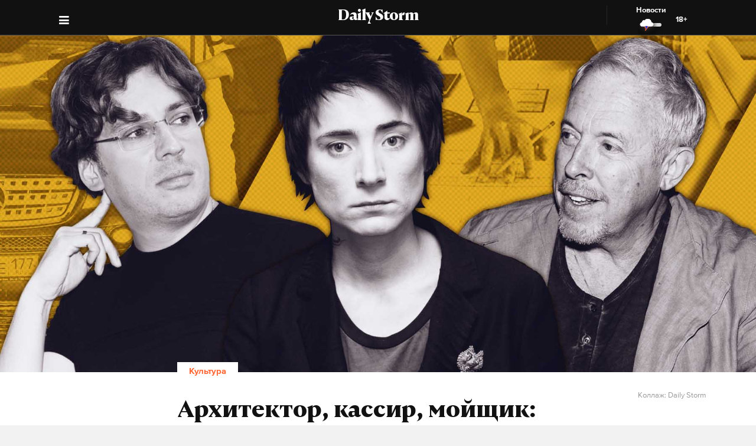

--- FILE ---
content_type: text/html; charset=utf-8
request_url: https://dailystorm.ru/kultura/arhitektor-kassir-moyshchik-kakie-professii-mogut-pomoch-vyzhit-uehavshim-rossiyskim-zvezdam
body_size: 20391
content:
<!DOCTYPE html>
<html lang="ru">

  <head>
    <meta charset="UTF-8">
    <title>
      
  Архитектор, кассир, мойщик: какие профессии могут помочь выжить уехавшим российским звездам

    </title>

    

    <meta name="viewport"
      content="width=device-width, user-scalable=yes, initial-scale=1.0, maximum-scale=2.0, minimum-scale=1.0">

    <link rel="apple-touch-icon" sizes="57x57"
      href="/static/favicon/apple-icon-57x57.png">
    <link rel="apple-touch-icon" sizes="60x60"
      href="/static/favicon/apple-icon-60x60.png">
    <link rel="apple-touch-icon" sizes="72x72"
      href="/static/favicon/apple-icon-72x72.png">
    <link rel="apple-touch-icon" sizes="76x76"
      href="/static/favicon/apple-icon-76x76.png">
    <link rel="apple-touch-icon" sizes="114x114"
      href="/static/favicon/apple-icon-114x114.png">
    <link rel="apple-touch-icon" sizes="120x120"
      href="/static/favicon/apple-icon-120x120.png">
    <link rel="apple-touch-icon" sizes="144x144"
      href="/static/favicon/apple-icon-144x144.png">
    <link rel="apple-touch-icon" sizes="152x152"
      href="/static/favicon/apple-icon-152x152.png">
    <link rel="apple-touch-icon" sizes="180x180"
      href="/static/favicon/apple-icon-180x180.png">
    <link rel="icon" type="image/png" sizes="192x192"
      href="/static/favicon/android-icon-192x192.png">
    <link rel="icon" type="image/png" sizes="32x32"
      href="/static/favicon/favicon-32x32.png">
    <link rel="icon" type="image/png" sizes="96x96"
      href="/static/favicon/favicon-96x96.png">
    <link rel="icon" type="image/png" sizes="16x16"
      href="/static/favicon/favicon-16x16.png">
    <link rel="manifest" href="/static/favicon/manifest.json">
    <meta name="msapplication-TileColor" content="#ffffff">
    <meta name="msapplication-TileImage"
      content="/static/favicon/ms-icon-144x144.png">
    <meta name="theme-color" content="#ffffff">
    <meta property="fb:pages" content="478006465879651" />
    <!-- gravitec -->
    <script
      src="https://cdn.gravitec.net/storage/75b5ed153e553f82f8753133b597359d/client.js"
      async></script>
    <script src="https://yastatic.net/pcode/adfox/loader.js"
      crossorigin="anonymous"></script>

    <script async src="https://jsn.24smi.net/smi.js"></script>

    <link rel="alternate" type="application/rss+xml" title="Daily Storm RSS"
      href="/media/rss.xml">
    <!-- Relap IO -->
    <script type="text/javascript" async
      src="https://relap.io/api/v6/head.js?token=1fOKroMHMcwxpaCl"></script>
    <!-- ebd Repal IO -->
    
  <link rel="canonical" href="https://dailystorm.ru/kultura/arhitektor-kassir-moyshchik-kakie-professii-mogut-pomoch-vyzhit-uehavshim-rossiyskim-zvezdam" />
  <link rel="amphtml" href="https://amp.dailystorm.ru/kultura/arhitektor-kassir-moyshchik-kakie-professii-mogut-pomoch-vyzhit-uehavshim-rossiyskim-zvezdam" />

  <meta name="title" content="Архитектор, кассир, мойщик: какие профессии могут помочь выжить уехавшим российским звездам" />
<meta name="description" content="Артисты переживают, что все слишком дорого, и ищут новые возможности заработать. Daily Storm — первое гонзо-центристское СМИ." />
<link rel="image_src" type="image/jpeg" href="https://dailystorm.ru/media/images/2022/06/01/21218a07-86b0-4544-a91b-b1aea39bdb0a.jpg" />


<meta property="og:image" content="https://dailystorm.ru/media/images/2022/06/01/21218a07-86b0-4544-a91b-b1aea39bdb0a.jpg" />
<meta property="og:image:width" content="537" />
<meta property="og:image:height" content="240" />


<meta property="og:site_name" content="Daily Storm" />
<meta property="og:url" content="https://dailystorm.ru/kultura/arhitektor-kassir-moyshchik-kakie-professii-mogut-pomoch-vyzhit-uehavshim-rossiyskim-zvezdam" />
<meta property="og:title" content="Архитектор, кассир, мойщик: какие профессии могут помочь выжить уехавшим российским звездам" />
<meta property="og:description" content="Артисты переживают, что все слишком дорого, и ищут новые возможности заработать" />
<meta property="og:type" content="article" />
<meta property="og:locale" content="ru_RU" />

<meta name="twitter:card" content="summary_large_image" />
<meta property="twitter:image" content="https://dailystorm.ru/media/images/2022/06/01/21218a07-86b0-4544-a91b-b1aea39bdb0a.jpg" />
<meta name="twitter:title" content="Архитектор, кассир, мойщик: какие профессии могут помочь выжить уехавшим российским звездам" />
<meta name="twitter:description" content="Артисты переживают, что все слишком дорого, и ищут новые возможности заработать" />

<meta property="vk:image" content="https://dailystorm.ru/media/images/2022/06/01/532a2599-364f-470f-9ad8-2a1b0d5543e4.jpg" />

<meta property="article:published_time" content="2022-06-01 17:33:17+01:00">
<meta property="article:author" content="Яна Бобылкина">

<!-- mediator -->
<meta name="mediator_author" content="Яна Бобылкина" />
<meta name="mediator_theme" content="Культура" />
<meta name="mediator" content="54369" />
<meta name="mediator_published_time" content="2022-06-01T17:33:17+0300" />


  <script>
    var Hyphenopoly = {
      require: {
        "ru": "превысокомногорассмотрительствующий",
      },
      setup: {
        selectors: {
          '.arp__block': {}
        }
      }
    };
  </script>
  <!-- <script src="/static/js/Hyphenopoly_Loader.js"></script> -->


    <script type="text/javascript">
    (window.Image ? (new Image()) : document.createElement('img')).src = 'https://vk.com/rtrg?p=VK-RTRG-128933-48zRx';
  </script>
    <style>
    .browsehappy {
      position: fixed;
      z-index: 9999999999999999999999;
      background-color: #fff;
      top: 0;
      bottom: 0;
      left: 0;
      right: 0;
      text-align: center;
      padding: 20px;
    }

    .browsehappy img {
      width: 100%;
      height: auto;
      max-width: 600px;
      margin-top: 40px;
    }

    .browsehappy-js {
      display: none;
    }

    .browsehappy-js.browsehappy {
      display: block;
    }
  </style>

    <!-- <script async src="//pagead2.googlesyndication.com/pagead/js/adsbygoogle.js"></script>
  <script>
    (adsbygoogle = window.adsbygoogle || []).push({
      google_ad_client: "ca-pub-9073070552576904",
      enable_page_level_ads: true
    });
  </script> -->  <link href="/static/bundle-6de2562.css" rel="stylesheet"></head>

  <body>
    
  
    <script id="js-mpf-mediator-init" data-counter="2820485" data-adaptive="true">!function (e) { function t(t, n) { if (!(n in e)) { for (var r, a = e.document, i = a.scripts, o = i.length; o--;)if (-1 !== i[o].src.indexOf(t)) { r = i[o]; break } if (!r) { r = a.createElement("script"), r.type = "text/javascript", r.async = !0, r.defer = !0, r.src = t, r.charset = "UTF-8";; var d = function () { var e = a.getElementsByTagName("script")[0]; e.parentNode.insertBefore(r, e) }; "[object Opera]" == e.opera ? a.addEventListener ? a.addEventListener("DOMContentLoaded", d, !1) : e.attachEvent("onload", d) : d() } } } t("//mediator.mail.ru/script/2820485/", "_mediator") }(window);</script>
  

    <!--[if lt IE 9]>
  <a href="https://browsehappy.com/" target="_blank"  class="browsehappy-js browsehappy">
    <img src="/static/images/browsehappy.png" alt="">
  </a>
  <![endif]-->
    <a href="https://browsehappy.com/" target="_blank" class="browsehappy-js">
      <img src="/static/images/browsehappy.png" alt>
    </a>
    <script>
    (function() {
      var documentLink = document,
        flexSupport = "",
        getComputedStyleLink = window.getComputedStyle,
        documentHeadLink = documentLink.getElementsByTagName('head')[0],
        elementForTesting = documentLink.createElement('p'),
        elementForTestingStyle = elementForTesting.style,
        display = 'display',
        displayVariant = [
          'flex', // 1
          '-webkit-flex', // 2
          '-ms-flexbox', // 3
          //'-webkit-box', // 4
          '-moz-box', // 5
          'table', // 6
          'inline' // 7
        ],
        abilityFlexWrap = [
          'flexWrap',
          'WebkitFlexWrap',
          'msFlexWrap'
        ];
      documentHeadLink.appendChild(elementForTesting);
      for (var i = 0, len = displayVariant.length; i < len; i++) {
        if (abilityFlexWrap[i] && !(abilityFlexWrap[i] in elementForTestingStyle)) continue;
        elementForTestingStyle.cssText = display + ':' + displayVariant[i];
        var getDisplayStyle =
          (getComputedStyleLink) ? getComputedStyleLink(elementForTesting, null).getPropertyValue(display) : elementForTesting.currentStyle[display];
        if (getDisplayStyle == displayVariant[i]) {
          flexSupport = i + 1;
          break;
        }
      }
      documentHeadLink.removeChild(elementForTesting);
      if (flexSupport > 3 || ("ActiveXObject" in window)) {
        document.getElementsByClassName('browsehappy-js')[0].className += " browsehappy"
      }
    })();
  </script>
     <div id="app" data-server-rendered="true" class="global-wrapper"><div class="global-wrapper__content"><div class="vue-portal-target "></div> <!----> <!----> <div class="global-wrapper__content"><div class="c-page arp"><div class="adv iYCWtm7imZctaGa6Nxe-4_0 _191SnVbGFPHgUK5fwbToIQ_0"><div id="yandex-adfox-ads-0.010385857301025592" class="ya-banner ya-banner--desktop"></div> <div id="yandex-adfox-ads-0.7638174920273257" class="ya-banner ya-banner--mobile"></div></div> <div><div class="_1ds3tL0TPhzjRuTXnZMcn1_0"><div class="_1wGmP8oosfDWiAY6Ij4o85_0"><header class="header header--alt header--dark header--"><div class="header__container"><div class="header__logo-wrapper"><a href="/" class="header__logo">Daily Storm</a></div></div> <div class="header__container"><div class="header__menu-toggle header__left"></div></div> <div class="header__menu-toggle header__left header__left--menu"><i class="fa fa-bars fa-1hx"></i></div> <div class="header__close header__close--news header__right" style="display:flex;"><a onclick="ym(44956237, 'reachGoal', 'NEWS_CLICK'); return true;" href="/news"><div class="header__close-label">Новости</div> <img src="/static/images/icons/light-news-cloud.svg" alt="Новости"></a> <span class="header__info--bold" style="padding:16px;">18+</span></div></header></div></div> <header class="arp__dynamic-header KYq5DnWmHhL8m1S_sHUiJ_0"><div class="header__container header__container--no-block"><a href="/" class="_1gsE-MOGz1a-YpqsKkPs2Z_0">
        St
      </a> <div class="_1fS_b8u9is40AHCgwn8oSH_0"></div> <div class="_1mZatTrWDB09E1eAxTDCg4_0">Архитектор, кассир, мойщик: какие профессии могут помочь выжить уехавшим российским звездам</div> <div class="hrSKZ89t1UVpeqZ-dhpig_0"><div data-type="share" class="_1uWZ1F79c_2hEkgjA4Ud03_0 social-icon social-icon--no-border social-icon--undefined social-icon--vk _2i_glm4NhOjnI2ecEXCeCK_0"><a href="http://vkontakte.ru/share.php?url=http%3A%2F%2Fdailystorm.ru%2Farhitektor-kassir-moyshchik-kakie-professii-mogut-pomoch-vyzhit-uehavshim-rossiyskim-zvezdam&amp;title=%D0%90%D1%80%D1%85%D0%B8%D1%82%D0%B5%D0%BA%D1%82%D0%BE%D1%80%2C%20%D0%BA%D0%B0%D1%81%D1%81%D0%B8%D1%80%2C%20%D0%BC%D0%BE%D0%B9%D1%89%D0%B8%D0%BA%3A%20%D0%BA%D0%B0%D0%BA%D0%B8%D0%B5%20%D0%BF%D1%80%D0%BE%D1%84%D0%B5%D1%81%D1%81%D0%B8%D0%B8%20%D0%BC%D0%BE%D0%B3%D1%83%D1%82%20%D0%BF%D0%BE%D0%BC%D0%BE%D1%87%D1%8C%20%D0%B2%D1%8B%D0%B6%D0%B8%D1%82%D1%8C%20%D1%83%D0%B5%D1%85%D0%B0%D0%B2%D1%88%D0%B8%D0%BC%20%D1%80%D0%BE%D1%81%D1%81%D0%B8%D0%B9%D1%81%D0%BA%D0%B8%D0%BC%20%D0%B7%D0%B2%D0%B5%D0%B7%D0%B4%D0%B0%D0%BC&amp;description=%D0%90%D1%80%D1%82%D0%B8%D1%81%D1%82%D1%8B%20%D0%BF%D0%B5%D1%80%D0%B5%D0%B6%D0%B8%D0%B2%D0%B0%D1%8E%D1%82%2C%20%D1%87%D1%82%D0%BE%20%D0%B2%D1%81%D0%B5%20%D1%81%D0%BB%D0%B8%D1%88%D0%BA%D0%BE%D0%BC%20%D0%B4%D0%BE%D1%80%D0%BE%D0%B3%D0%BE%2C%20%D0%B8%20%D0%B8%D1%89%D1%83%D1%82%20%D0%BD%D0%BE%D0%B2%D1%8B%D0%B5%20%D0%B2%D0%BE%D0%B7%D0%BC%D0%BE%D0%B6%D0%BD%D0%BE%D1%81%D1%82%D0%B8%20%D0%B7%D0%B0%D1%80%D0%B0%D0%B1%D0%BE%D1%82%D0%B0%D1%82%D1%8C&amp;noparse=true" class="social-icon__icon-wrapper social-icon__icon-wrapper--sm"><div class="t-icon-root _1KRIOQXK1JlK7_-lBfPyLf_0"><div class="t-icon-svg-wrapper" style="transform:rotate(0deg);width:24px;height:24px;"><svg viewBox="60 60 160 160"><defs><mask id="0.17914349535615326"><path fill-rule="evenodd" clip-rule="evenodd" fill="white" d="M120,70.9h43.5c39.7,0,49.1,9.4,49.1,49.1v43.5c0,39.7-9.4,49.1-49.1,49.1H120c-39.7,0-49.1-9.4-49.1-49.1V120 C70.9,80.3,80.3,70.9,120,70.9"></path> <path fill-rule="evenodd" clip-rule="evenodd" fill="black" d="M186.9,119.7c0.7-2.2,0-3.8-3.1-3.8h-10.3c-2.6,0-3.8,1.4-4.5,2.9c0,0-5.3,12.8-12.7,21.1 c-2.4,2.4-3.5,3.2-4.8,3.2c-0.7,0-1.6-0.8-1.6-3v-20.5c0-2.6-0.8-3.8-3-3.8h-16.2c-1.6,0-2.6,1.2-2.6,2.4c0,2.5,3.7,3.1,4.1,10.1 v15.2c0,3.3-0.6,3.9-1.9,3.9c-3.5,0-12-12.9-17.1-27.6c-1-2.9-2-4-4.6-4H98.2c-3,0-3.5,1.4-3.5,2.9c0,2.7,3.5,16.3,16.3,34.3 c8.5,12.3,20.6,18.9,31.5,18.9c6.6,0,7.4-1.5,7.4-4v-9.3c0-3,0.6-3.5,2.7-3.5c1.5,0,4.2,0.8,10.3,6.7c7,7,8.2,10.2,12.1,10.2h10.3 c3,0,4.4-1.5,3.6-4.4c-0.9-2.9-4.3-7.1-8.7-12.1c-2.4-2.8-6-5.9-7.1-7.4c-1.5-2-1.1-2.8,0-4.6C173,143.5,185.6,125.7,186.9,119.7"></path></mask></defs> <path mask="url(#0.17914349535615326)" fill-rule="evenodd" clip-rule="evenodd" fill="currentColor" d="M120,70.9h43.5c39.7,0,49.1,9.4,49.1,49.1v43.5c0,39.7-9.4,49.1-49.1,49.1H120c-39.7,0-49.1-9.4-49.1-49.1V120 C70.9,80.3,80.3,70.9,120,70.9"></path></svg></div></div></a></div> <div data-type="share" class="_1uWZ1F79c_2hEkgjA4Ud03_0 social-icon social-icon--no-border social-icon--undefined social-icon--paper-plane _2i_glm4NhOjnI2ecEXCeCK_0"><a href="https://telegram.me/share/?url=http%3A%2F%2Fdailystorm.ru%2Farhitektor-kassir-moyshchik-kakie-professii-mogut-pomoch-vyzhit-uehavshim-rossiyskim-zvezdam&amp;text=%D0%90%D1%80%D1%82%D0%B8%D1%81%D1%82%D1%8B%20%D0%BF%D0%B5%D1%80%D0%B5%D0%B6%D0%B8%D0%B2%D0%B0%D1%8E%D1%82%2C%20%D1%87%D1%82%D0%BE%20%D0%B2%D1%81%D0%B5%20%D1%81%D0%BB%D0%B8%D1%88%D0%BA%D0%BE%D0%BC%20%D0%B4%D0%BE%D1%80%D0%BE%D0%B3%D0%BE%2C%20%D0%B8%20%D0%B8%D1%89%D1%83%D1%82%20%D0%BD%D0%BE%D0%B2%D1%8B%D0%B5%20%D0%B2%D0%BE%D0%B7%D0%BC%D0%BE%D0%B6%D0%BD%D0%BE%D1%81%D1%82%D0%B8%20%D0%B7%D0%B0%D1%80%D0%B0%D0%B1%D0%BE%D1%82%D0%B0%D1%82%D1%8C" class="social-icon__icon-wrapper social-icon__icon-wrapper--sm"><i class="fa fa-paper-plane fa-sm social-icon__icon social-icon__icon--fa"></i></a></div> <div data-type="share" class="_1uWZ1F79c_2hEkgjA4Ud03_0 social-icon social-icon--no-border social-icon--undefined social-icon--odnoklassniki _2i_glm4NhOjnI2ecEXCeCK_0"><a href="http://www.odnoklassniki.ru/dk?st.cmd=addShare&amp;st.s=1&amp;st.comments=%D0%90%D1%80%D1%82%D0%B8%D1%81%D1%82%D1%8B%20%D0%BF%D0%B5%D1%80%D0%B5%D0%B6%D0%B8%D0%B2%D0%B0%D1%8E%D1%82%2C%20%D1%87%D1%82%D0%BE%20%D0%B2%D1%81%D0%B5%20%D1%81%D0%BB%D0%B8%D1%88%D0%BA%D0%BE%D0%BC%20%D0%B4%D0%BE%D1%80%D0%BE%D0%B3%D0%BE%2C%20%D0%B8%20%D0%B8%D1%89%D1%83%D1%82%20%D0%BD%D0%BE%D0%B2%D1%8B%D0%B5%20%D0%B2%D0%BE%D0%B7%D0%BC%D0%BE%D0%B6%D0%BD%D0%BE%D1%81%D1%82%D0%B8%20%D0%B7%D0%B0%D1%80%D0%B0%D0%B1%D0%BE%D1%82%D0%B0%D1%82%D1%8C&amp;st._surl=http%3A%2F%2Fdailystorm.ru%2Farhitektor-kassir-moyshchik-kakie-professii-mogut-pomoch-vyzhit-uehavshim-rossiyskim-zvezdam" class="social-icon__icon-wrapper social-icon__icon-wrapper--sm"><i class="fa fa-odnoklassniki fa-sm social-icon__icon social-icon__icon--fa"></i></a></div> <div data-type="share" class="_1uWZ1F79c_2hEkgjA4Ud03_0 social-icon social-icon--no-border social-icon--undefined social-icon--twitter _2i_glm4NhOjnI2ecEXCeCK_0"><a href="http://twitter.com/share?text=%D0%90%D1%80%D1%82%D0%B8%D1%81%D1%82%D1%8B%20%D0%BF%D0%B5%D1%80%D0%B5%D0%B6%D0%B8%D0%B2%D0%B0%D1%8E%D1%82%2C%20%D1%87%D1%82%D0%BE%20%D0%B2%D1%81%D0%B5%20%D1%81%D0%BB%D0%B8%D1%88%D0%BA%D0%BE%D0%BC%20%D0%B4%D0%BE%D1%80%D0%BE%D0%B3%D0%BE%2C%20%D0%B8%20%D0%B8%D1%89%D1%83%D1%82%20%D0%BD%D0%BE%D0%B2%D1%8B%D0%B5%20%D0%B2%D0%BE%D0%B7%D0%BC%D0%BE%D0%B6%D0%BD%D0%BE%D1%81%D1%82%D0%B8%20%D0%B7%D0%B0%D1%80%D0%B0%D0%B1%D0%BE%D1%82%D0%B0%D1%82%D1%8C&amp;url=http%3A%2F%2Fdailystorm.ru%2Farhitektor-kassir-moyshchik-kakie-professii-mogut-pomoch-vyzhit-uehavshim-rossiyskim-zvezdam&amp;counturl=http%3A%2F%2Fdailystorm.ru%2Farhitektor-kassir-moyshchik-kakie-professii-mogut-pomoch-vyzhit-uehavshim-rossiyskim-zvezdam" class="social-icon__icon-wrapper social-icon__icon-wrapper--sm"><i class="fa fa-twitter fa-sm social-icon__icon social-icon__icon--fa"></i></a></div> <a href="hakasskie-shamany-uznali-u-duhov-kogda-zakonchitsya-specoperaciya-na-ukraine" class="_1r822X5Ya96lglN1wCGt5s_0"><i class="fa fa-arrow-left"></i></a> <a href="budu-gnat-ssanymi-tryapkami-iz-yusupovskogo-do-litvy-opolchivshiysya-na-rossiyu-istorik-mody-aleksandr-vasilev-vozvrashchaetsya-v-stranu" class="_1r822X5Ya96lglN1wCGt5s_0"><i class="fa fa-arrow-right"></i></a> <span class="_1r822X5Ya96lglN1wCGt5s_0">18+</span></div></div> <div class="_1fS_b8u9is40AHCgwn8oSH_0"></div></header></div> <div class="adv iYCWtm7imZctaGa6Nxe-4_0 _191SnVbGFPHgUK5fwbToIQ_0 _2QJe6WdYj4JUtl9oF2bEtb_0"><div id="yandex-adfox-ads-0.4827438671270239" class="ya-banner ya-banner--desktop"></div> <div id="yandex-adfox-ads-0.7346089555390558" class="ya-banner ya-banner--mobile"></div></div> <div class="arp__inner"><section class="arp__main arp__main--with-bg"><div class="arp__main-bg" style="background-image:url('/media/images/2022/06/01/f99dadb6-35ff-4687-8cda-6dc36b261997.jpg');"><img src="/media/images/2022/06/01/f99dadb6-35ff-4687-8cda-6dc36b261997.jpg" loading="auto" alt="Артисты переживают, что все слишком дорого, и ищут новые возможности заработать Коллаж: Daily Storm" class="arp__main-bg-img"></div> <!----></section> <div class="arp__wrapper
        
        
        "><div class="arp__category c-layout c-layout--white c-layout--bounded-article c-layout--bound-content"><div itemscope="itemscope" itemtype="http://schema.org/BreadcrumbList" class="arp__center c-layout__limiter"><div itemprop="itemListElement" itemscope="itemscope" itemtype="http://schema.org/ListItem" class="c-layout__label "><!----> <a itemprop="item" href="/kultura"><span itemprop="name">Культура</span> <meta itemprop="position" content="1"></a></div></div></div> <div class="arp__break"></div> <div class="c-layout c-layout--white c-layout--bounded-article c-layout--overflow-mobile"><div class="arp__break"></div> <div class="_15v7x_5WlHaQ2RSHZxswtK_1 c-layout__wrapper c-layout__wrapper--white c-layout__wrapper--no-border-top arp__feature arp__feature--1"></div> <div class="adv iYCWtm7imZctaGa6Nxe-4_0 _191SnVbGFPHgUK5fwbToIQ_0 _3_bCOsHpJzMaeo9_8RIaf_1"><div id="yandex-adfox-ads-0.7565400008222931" class="ya-banner ya-banner--desktop"></div> <div id="yandex-adfox-ads-0.11826871744618672" class="ya-banner ya-banner--mobile"></div></div> <div class="_2NIysFbLHXzJXkYfb2OrP-_1 arp__center c-layout__limiter"><h1 class="arp__title arp__center">Архитектор, кассир, мойщик: какие профессии могут помочь выжить уехавшим российским звездам</h1> <h2 class="_3m4OFIel9NilBAba1ejh0j_1 arp__center arp__subtitle arp__subtitle--duplicate">
          Артисты переживают, что все слишком дорого, и ищут новые возможности заработать
        </h2> <div class="ba6aPQ_H5gwddqPp6cdCi_1 _1fjFbIzSdHkhFwuBxtPrKK_1"><div class="article-author article-author--coauthors"><div class="article-author__author"><div itemprop="author" itemscope="itemscope" itemtype="http://schema.org/Person" class="article-author__link"><!----> <a href="/author/76"><span itemprop="name" class="article-author__author-name">
        Яна Бобылкина</span></a> <!----> <!----></div> <!----></div> <!----></div></div> <div class="_2Rxg4kV3d5aiR0ZqM4cahn_1"><div class="ba6aPQ_H5gwddqPp6cdCi_1"><div class="article-author article-author--coauthors"><div class="article-author__author"><div itemprop="author" itemscope="itemscope" itemtype="http://schema.org/Person" class="article-author__link"><!----> <a href="/author/76"><span itemprop="name" class="article-author__author-name">
        Яна Бобылкина</span></a> <!----> <!----></div> <!----></div> <!----></div></div> <div class="_2KWfZ2t097HlxQ7_9DdDvC_1"><time datetime="2022-06-01T17:33:17+0300">17:33, 1 июня 2022</time></div> <div class="_1Dj3qyd0gDJLKIiu3pS0pX_1"></div> <div class="_3wl8m7pwTh2Wpopc066v07_1 arp__main-img-caption arp__main-img-caption--mobile"><div class="_2KWfZ2t097HlxQ7_9DdDvC_1 _1pVFt6WwtY2txQx6A59qUv_1"><time datetime="2022-06-01T17:33:17+0300">17:33, 1 июня 2022</time></div> <span class="arp__image-caption-text arp__image-caption-text--description">Коллаж: Daily Storm</span> <!----></div> <div class="_1jg9-RnvdGP3roqTYKKwU2_1"><div class="_3lZJ-n1V_NgB2bZQlTx3Sy_1"><div data-type="share" class="_1uWZ1F79c_2hEkgjA4Ud03_0 social-icon social-icon--undefined social-icon--undefined social-icon--vk undefined"><a href="http://vkontakte.ru/share.php?url=http%3A%2F%2Fdailystorm.ru%2Farhitektor-kassir-moyshchik-kakie-professii-mogut-pomoch-vyzhit-uehavshim-rossiyskim-zvezdam&amp;title=%D0%90%D1%80%D1%85%D0%B8%D1%82%D0%B5%D0%BA%D1%82%D0%BE%D1%80%2C%20%D0%BA%D0%B0%D1%81%D1%81%D0%B8%D1%80%2C%20%D0%BC%D0%BE%D0%B9%D1%89%D0%B8%D0%BA%3A%20%D0%BA%D0%B0%D0%BA%D0%B8%D0%B5%20%D0%BF%D1%80%D0%BE%D1%84%D0%B5%D1%81%D1%81%D0%B8%D0%B8%20%D0%BC%D0%BE%D0%B3%D1%83%D1%82%20%D0%BF%D0%BE%D0%BC%D0%BE%D1%87%D1%8C%20%D0%B2%D1%8B%D0%B6%D0%B8%D1%82%D1%8C%20%D1%83%D0%B5%D1%85%D0%B0%D0%B2%D1%88%D0%B8%D0%BC%20%D1%80%D0%BE%D1%81%D1%81%D0%B8%D0%B9%D1%81%D0%BA%D0%B8%D0%BC%20%D0%B7%D0%B2%D0%B5%D0%B7%D0%B4%D0%B0%D0%BC&amp;description=%D0%90%D1%80%D1%82%D0%B8%D1%81%D1%82%D1%8B%20%D0%BF%D0%B5%D1%80%D0%B5%D0%B6%D0%B8%D0%B2%D0%B0%D1%8E%D1%82%2C%20%D1%87%D1%82%D0%BE%20%D0%B2%D1%81%D0%B5%20%D1%81%D0%BB%D0%B8%D1%88%D0%BA%D0%BE%D0%BC%20%D0%B4%D0%BE%D1%80%D0%BE%D0%B3%D0%BE%2C%20%D0%B8%20%D0%B8%D1%89%D1%83%D1%82%20%D0%BD%D0%BE%D0%B2%D1%8B%D0%B5%20%D0%B2%D0%BE%D0%B7%D0%BC%D0%BE%D0%B6%D0%BD%D0%BE%D1%81%D1%82%D0%B8%20%D0%B7%D0%B0%D1%80%D0%B0%D0%B1%D0%BE%D1%82%D0%B0%D1%82%D1%8C&amp;noparse=true" class="social-icon__icon-wrapper social-icon__icon-wrapper--xs"><div class="t-icon-root _1KRIOQXK1JlK7_-lBfPyLf_0"><div class="t-icon-svg-wrapper" style="transform:rotate(0deg);width:24px;height:24px;"><svg viewBox="60 60 160 160"><defs><mask id="0.5147127621925816"><path fill-rule="evenodd" clip-rule="evenodd" fill="white" d="M120,70.9h43.5c39.7,0,49.1,9.4,49.1,49.1v43.5c0,39.7-9.4,49.1-49.1,49.1H120c-39.7,0-49.1-9.4-49.1-49.1V120 C70.9,80.3,80.3,70.9,120,70.9"></path> <path fill-rule="evenodd" clip-rule="evenodd" fill="black" d="M186.9,119.7c0.7-2.2,0-3.8-3.1-3.8h-10.3c-2.6,0-3.8,1.4-4.5,2.9c0,0-5.3,12.8-12.7,21.1 c-2.4,2.4-3.5,3.2-4.8,3.2c-0.7,0-1.6-0.8-1.6-3v-20.5c0-2.6-0.8-3.8-3-3.8h-16.2c-1.6,0-2.6,1.2-2.6,2.4c0,2.5,3.7,3.1,4.1,10.1 v15.2c0,3.3-0.6,3.9-1.9,3.9c-3.5,0-12-12.9-17.1-27.6c-1-2.9-2-4-4.6-4H98.2c-3,0-3.5,1.4-3.5,2.9c0,2.7,3.5,16.3,16.3,34.3 c8.5,12.3,20.6,18.9,31.5,18.9c6.6,0,7.4-1.5,7.4-4v-9.3c0-3,0.6-3.5,2.7-3.5c1.5,0,4.2,0.8,10.3,6.7c7,7,8.2,10.2,12.1,10.2h10.3 c3,0,4.4-1.5,3.6-4.4c-0.9-2.9-4.3-7.1-8.7-12.1c-2.4-2.8-6-5.9-7.1-7.4c-1.5-2-1.1-2.8,0-4.6C173,143.5,185.6,125.7,186.9,119.7"></path></mask></defs> <path mask="url(#0.5147127621925816)" fill-rule="evenodd" clip-rule="evenodd" fill="currentColor" d="M120,70.9h43.5c39.7,0,49.1,9.4,49.1,49.1v43.5c0,39.7-9.4,49.1-49.1,49.1H120c-39.7,0-49.1-9.4-49.1-49.1V120 C70.9,80.3,80.3,70.9,120,70.9"></path></svg></div></div></a></div></div> <div class="_3lZJ-n1V_NgB2bZQlTx3Sy_1"><div data-type="share" class="_1uWZ1F79c_2hEkgjA4Ud03_0 social-icon social-icon--undefined social-icon--undefined social-icon--paper-plane undefined"><a href="https://telegram.me/share/?url=http%3A%2F%2Fdailystorm.ru%2Farhitektor-kassir-moyshchik-kakie-professii-mogut-pomoch-vyzhit-uehavshim-rossiyskim-zvezdam&amp;text=%D0%90%D1%80%D1%82%D0%B8%D1%81%D1%82%D1%8B%20%D0%BF%D0%B5%D1%80%D0%B5%D0%B6%D0%B8%D0%B2%D0%B0%D1%8E%D1%82%2C%20%D1%87%D1%82%D0%BE%20%D0%B2%D1%81%D0%B5%20%D1%81%D0%BB%D0%B8%D1%88%D0%BA%D0%BE%D0%BC%20%D0%B4%D0%BE%D1%80%D0%BE%D0%B3%D0%BE%2C%20%D0%B8%20%D0%B8%D1%89%D1%83%D1%82%20%D0%BD%D0%BE%D0%B2%D1%8B%D0%B5%20%D0%B2%D0%BE%D0%B7%D0%BC%D0%BE%D0%B6%D0%BD%D0%BE%D1%81%D1%82%D0%B8%20%D0%B7%D0%B0%D1%80%D0%B0%D0%B1%D0%BE%D1%82%D0%B0%D1%82%D1%8C" class="social-icon__icon-wrapper social-icon__icon-wrapper--xs"><i class="fa fa-paper-plane fa-xs social-icon__icon social-icon__icon--fa"></i></a></div></div> <div class="_3lZJ-n1V_NgB2bZQlTx3Sy_1"><div data-type="share" class="_1uWZ1F79c_2hEkgjA4Ud03_0 social-icon social-icon--undefined social-icon--undefined social-icon--odnoklassniki undefined"><a href="http://www.odnoklassniki.ru/dk?st.cmd=addShare&amp;st.s=1&amp;st.comments=%D0%90%D1%80%D1%82%D0%B8%D1%81%D1%82%D1%8B%20%D0%BF%D0%B5%D1%80%D0%B5%D0%B6%D0%B8%D0%B2%D0%B0%D1%8E%D1%82%2C%20%D1%87%D1%82%D0%BE%20%D0%B2%D1%81%D0%B5%20%D1%81%D0%BB%D0%B8%D1%88%D0%BA%D0%BE%D0%BC%20%D0%B4%D0%BE%D1%80%D0%BE%D0%B3%D0%BE%2C%20%D0%B8%20%D0%B8%D1%89%D1%83%D1%82%20%D0%BD%D0%BE%D0%B2%D1%8B%D0%B5%20%D0%B2%D0%BE%D0%B7%D0%BC%D0%BE%D0%B6%D0%BD%D0%BE%D1%81%D1%82%D0%B8%20%D0%B7%D0%B0%D1%80%D0%B0%D0%B1%D0%BE%D1%82%D0%B0%D1%82%D1%8C&amp;st._surl=http%3A%2F%2Fdailystorm.ru%2Farhitektor-kassir-moyshchik-kakie-professii-mogut-pomoch-vyzhit-uehavshim-rossiyskim-zvezdam" class="social-icon__icon-wrapper social-icon__icon-wrapper--xs"><i class="fa fa-odnoklassniki fa-xs social-icon__icon social-icon__icon--fa"></i></a></div></div> <div class="_3lZJ-n1V_NgB2bZQlTx3Sy_1"><div data-type="share" class="_1uWZ1F79c_2hEkgjA4Ud03_0 social-icon social-icon--undefined social-icon--undefined social-icon--twitter undefined"><a href="http://twitter.com/share?text=%D0%90%D1%80%D1%82%D0%B8%D1%81%D1%82%D1%8B%20%D0%BF%D0%B5%D1%80%D0%B5%D0%B6%D0%B8%D0%B2%D0%B0%D1%8E%D1%82%2C%20%D1%87%D1%82%D0%BE%20%D0%B2%D1%81%D0%B5%20%D1%81%D0%BB%D0%B8%D1%88%D0%BA%D0%BE%D0%BC%20%D0%B4%D0%BE%D1%80%D0%BE%D0%B3%D0%BE%2C%20%D0%B8%20%D0%B8%D1%89%D1%83%D1%82%20%D0%BD%D0%BE%D0%B2%D1%8B%D0%B5%20%D0%B2%D0%BE%D0%B7%D0%BC%D0%BE%D0%B6%D0%BD%D0%BE%D1%81%D1%82%D0%B8%20%D0%B7%D0%B0%D1%80%D0%B0%D0%B1%D0%BE%D1%82%D0%B0%D1%82%D1%8C&amp;url=http%3A%2F%2Fdailystorm.ru%2Farhitektor-kassir-moyshchik-kakie-professii-mogut-pomoch-vyzhit-uehavshim-rossiyskim-zvezdam&amp;counturl=http%3A%2F%2Fdailystorm.ru%2Farhitektor-kassir-moyshchik-kakie-professii-mogut-pomoch-vyzhit-uehavshim-rossiyskim-zvezdam" class="social-icon__icon-wrapper social-icon__icon-wrapper--xs"><i class="fa fa-twitter fa-xs social-icon__icon social-icon__icon--fa"></i></a></div></div></div></div></div> <aside class="_3g7kUn8va91NvAnZVca6we_1 arp__author-wrapper--mobile-hidden c-layout__wrapper c-layout__wrapper--white arp__author-wrapper arp__feature arp__avatar"><div><div class="adv iYCWtm7imZctaGa6Nxe-4_0 _191SnVbGFPHgUK5fwbToIQ_0 _3qfy9JvHkPtDPRpbKzRc7S_0 _2QISkGRnX-bTdrr3zKcx0Z_1"><div id="yandex-adfox-ads-0.7402920231136136" class="ya-banner ya-banner--desktop"></div> <div id="yandex-adfox-ads-0.48362412915236175" class="ya-banner ya-banner--mobile"></div></div></div></aside> <aside class="_1_Wxy5mnf3uhFI8LY8GTzz_1 arp__feature arp__feature--2"><div class="arp__main-img-caption arp__main-img-caption--desktop"><span class="arp__image-caption-text arp__image-caption-text--description">Коллаж: Daily Storm</span> <!----></div> <div class="adv iYCWtm7imZctaGa6Nxe-4_0 _191SnVbGFPHgUK5fwbToIQ_0"><div id="yandex-adfox-ads-0.3163445372293776" class="ya-banner ya-banner--desktop"></div> <div id="yandex-adfox-ads-0.022610386240647484" class="ya-banner ya-banner--mobile"></div></div></aside> <div class="arp__break arp__break--2"></div> <div class="c-layout__wrapper c-layout__wrapper--white arp__content arp__center"><div class="arp__blocks"><div><!----> <section class="arp__block arp__block--text js-mediator-article"><!----> <!----> <div class="c-layout__limiter c-layout__limiter--no-phone QCrpIXODtlwZjVpsU2Jfb_1"><p><em style="color: rgb(0, 0, 0); background-color: transparent;">На фоне культурного кризиса, охватившего Россию после начала спецоперации на Украине, многие артисты всерьез задумались о смене профессии. Например, певец Валерий Меладзе открыто заявил, что может уйти в науку, благо за его плечами кораблестроительный институт. А все потому, говорит он, что форматы песен и количество ротаций перестали иметь значение. То ли дело разработать установку по извлечению химических элементов из морской воды! А в какие специальности могли бы уйти наши эмигрировавшие звезды? Все лучше, чем жаловаться на дорогую заграничную жизнь!</em></p><p><br></p><p><span style="color: rgb(0, 0, 0); background-color: transparent;">Надо сказать, одним из первых эту дорожку проложил актер Алексей Панин, уехавший за рубеж, когда ни о какой спецоперации еще не было и речи. Оказавшись в солнечной Испании, артист начал искать работу, а когда понял, что это не так просто, признался, что готов абсолютно ко всему.</span></p><p><br></p><p><span style="color: rgb(0, 0, 0); background-color: transparent;">«Осваиваю новую профессию мойщика машин, — шутил он. — Я никогда этого не делал, но теперь научился и знаю: если меня возьмет за горло костлявая рука голода, копейку я всегда заработаю».</span></p></div> <div class="BMymU5YuBCMHtN2aVzLkq_1"><p class="notice">Читайте там, где удобно, и подписывайтесь на Daily Storm в <a href="https://t.me/stormdaily" target="_blank">Telegram</a>, <a href="https://dzen.ru/news/?favid=254154610&issue_tld=ru" target="_blank">Дзен</a> или <a href="https://vk.com/stormdaily">VK</a>.</p> <div class="btns"><a href="https://t.me/stormdaily" target="_blank"><img src="https://static.gazeta.ru/nm2021/img/icons/ui/telegram.svg" alt class="item-icon"><div class="item-text">Telegram</div></a> <a href="https://dzen.ru/news/?favid=254154610&issue_tld=ru" target="_blank"><img src="https://static.gazeta.ru/nm2021/img/icons/ui/zen.svg" alt class="item-icon"><div class="item-text">Дзен</div></a> <a href="https://vk.com/stormdaily" target="_blank"><svg viewBox="60 60 160 160" class="item-icon" style="width:20px;"><defs><mask id="0.9081634270571128"><path fill-rule="evenodd" clip-rule="evenodd" fill="white" d="M120,70.9h43.5c39.7,0,49.1,9.4,49.1,49.1v43.5c0,39.7-9.4,49.1-49.1,49.1H120c-39.7,0-49.1-9.4-49.1-49.1V120 C70.9,80.3,80.3,70.9,120,70.9"></path> <path fill-rule="evenodd" clip-rule="evenodd" fill="black" d="M186.9,119.7c0.7-2.2,0-3.8-3.1-3.8h-10.3c-2.6,0-3.8,1.4-4.5,2.9c0,0-5.3,12.8-12.7,21.1 c-2.4,2.4-3.5,3.2-4.8,3.2c-0.7,0-1.6-0.8-1.6-3v-20.5c0-2.6-0.8-3.8-3-3.8h-16.2c-1.6,0-2.6,1.2-2.6,2.4c0,2.5,3.7,3.1,4.1,10.1 v15.2c0,3.3-0.6,3.9-1.9,3.9c-3.5,0-12-12.9-17.1-27.6c-1-2.9-2-4-4.6-4H98.2c-3,0-3.5,1.4-3.5,2.9c0,2.7,3.5,16.3,16.3,34.3 c8.5,12.3,20.6,18.9,31.5,18.9c6.6,0,7.4-1.5,7.4-4v-9.3c0-3,0.6-3.5,2.7-3.5c1.5,0,4.2,0.8,10.3,6.7c7,7,8.2,10.2,12.1,10.2h10.3 c3,0,4.4-1.5,3.6-4.4c-0.9-2.9-4.3-7.1-8.7-12.1c-2.4-2.8-6-5.9-7.1-7.4c-1.5-2-1.1-2.8,0-4.6C173,143.5,185.6,125.7,186.9,119.7"></path></mask></defs> <path mask="url(#0.9081634270571128)" fill-rule="evenodd" clip-rule="evenodd" fill="currentColor" d="M120,70.9h43.5c39.7,0,49.1,9.4,49.1,49.1v43.5c0,39.7-9.4,49.1-49.1,49.1H120c-39.7,0-49.1-9.4-49.1-49.1V120 C70.9,80.3,80.3,70.9,120,70.9"></path></svg> <div class="item-text">VK</div></a></div></div></section><section class="arp__block arp__block--image js-mediator-article"><!----> <!----> <figure class="arp__image-holder"><img src="/media/images/2022/06/01/7fba883f-94d0-4fef-89a4-1c1424e1a349.jpg" loading="auto" alt="Фото: Global Look Press / Анатолий Ломохов" class="arp__image"> <figcaption class="arp__image-caption"><span class="arp__image-caption-text arp__image-caption-text--description">Фото: Global Look Press / Анатолий Ломохов</span> <!----></figcaption></figure> <!----></section><section class="arp__block arp__block--text js-mediator-article"><!----> <!----> <div class="c-layout__limiter c-layout__limiter--no-phone QCrpIXODtlwZjVpsU2Jfb_1"><p><span style="color: rgb(0, 0, 0); background-color: transparent;">Теперь эта «рука» потихоньку подбирается и к остальным его коллегам. Например, лидер «Машины времени», покинувший страну по политическим соображениям, уже никого не стесняясь, жалуется на слишком дорогую медицину. Мол, «приходишь к врачу, платишь деньги, и он за это находит у тебя новую болячку». И по кругу!</span></p><p><br></p><p><span style="color: rgb(0, 0, 0); background-color: transparent;">Но не все так безнадежно. Если с выступлениями и правда не заладится, у Андрея Вадимовича всегда есть возможность вернуться в проектирование. Музыкант учился в Московском архитектурном институте и даже успел поработать по специальности. Чего стоят придуманные им арки Театра драмы имени Достоевского в Великом Новгороде: кажется, что это не здание, а какой-то космический корабль!</span></p></div> <!----></section><section class="arp__block arp__block--image js-mediator-article"><!----> <!----> <figure class="arp__image-holder"><img src="/media/images/2022/06/01/570f14c8-184c-4917-a9f7-9360dd90c8c2.jpg" loading="auto" alt="Новгородский театр драмы имени Ф. М. Достоевского" class="arp__image"> <figcaption class="arp__image-caption"><span class="arp__image-caption-text arp__image-caption-text--description">Новгородский театр драмы имени Ф. М. Достоевского</span> <span class="arp__image-caption-text arp__image-caption-text--source"><a href="https://ru.wikipedia.org/wiki/%D0%9D%D0%BE%D0%B2%D0%B3%D0%BE%D1%80%D0%BE%D0%B4%D1%81%D0%BA%D0%B8%D0%B9_%D1%82%D0%B5%D0%B0%D1%82%D1%80_%D0%B4%D1%80%D0%B0%D0%BC%D1%8B_%D0%B8%D0%BC%D0%B5%D0%BD%D0%B8_%D0%A4._%D0%9C._%D0%94%D0%BE%D1%81%D1%82%D0%BE%D0%B5%D0%B2%D1%81%D0%BA%D0%BE%D0%B3%D0%BE#/media/%D0%A4%D0%B0%D0%B9%D0%BB:Theatre_Velikiy_Novgorod.JPG" target="_blank"><span class="arp__image-caption-text arp__image-caption-text--source-body"> Фото: Википедия </span></a> <!----></span></figcaption></figure> <!----></section><section class="arp__block arp__block--text js-mediator-article"><!----> <!----> <div class="c-layout__limiter c-layout__limiter--no-phone QCrpIXODtlwZjVpsU2Jfb_1"><p><span style="color: rgb(0, 0, 0); background-color: transparent;">А вот ведущий Максим Галкин вполне мог бы заняться ну, допустим, репетиторством по литературе и русскому языку. Артист окончил факультет лингвистики Российского государственного гуманитарного университета и поступил в аспирантуру, где работал над кандидатской диссертацией. Темой работы стало «Соотношение стилистических систем оригинального и переводного текстов» на примере трагедии Гете «Фауст». Ну вы поняли: если будут нужны консультации, то знаете, к кому обращаться.</span></p><p><br></p><p><span style="color: rgb(0, 0, 0); background-color: transparent;">Не нужны по русскому, а нужны по алгебре? Ну тогда вам к Чулпан Хаматовой, которая училась в математической школе при Казанском университете, но когда пришлось делать выбор между точными науками и театром, остановилась на последнем. А как бы они, эти науки, ей сейчас пригодились! Со слов инсайдеров, в Новом Рижском театре много не заработаешь, а у актрисы трое детей. Чтобы удержаться на плаву, Чулпан приходится предлагать виртуальные уроки актерского мастерства.</span></p></div> <!----></section><section class="arp__block arp__block--image js-mediator-article"><!----> <!----> <figure class="arp__image-holder"><img src="/media/images/2022/06/01/751a124d-66bd-4f0b-a5c1-026c28aca247.jpg" loading="auto" alt="" class="arp__image"> <figcaption class="arp__image-caption"><!----> <span class="arp__image-caption-text arp__image-caption-text--source"><a href="https://www.jrt.lv/teatris/aktieri/culpana-hamatova/" target="_blank"><span class="arp__image-caption-text arp__image-caption-text--source-body"> Фото: jrt.lv </span></a> <!----></span></figcaption></figure> <!----></section><section class="arp__block arp__block--text js-mediator-article"><!----> <!----> <div class="c-layout__limiter c-layout__limiter--no-phone QCrpIXODtlwZjVpsU2Jfb_1"><p><span style="background-color: transparent; color: rgb(0, 0, 0);">Что могла бы делать Земфира? Например, вести какую-нибудь секцию. Будучи школьницей, артистка очень полюбила баскетбол.</span></p><p><br></p><p><span style="background-color: transparent; color: rgb(0, 0, 0);">«Я была разыгрывающим. Я была самой маленькой (рост певицы — 172 сантиметра), зато самой важной», — признавалась девушка.</span></p><p><br></p><p><span style="background-color: transparent; color: rgb(0, 0, 0);">«Земфира была очень увлечена баскетболом, была лучшим игроком и капитаном команды, — в свою очередь вспоминал тренер юниорской баскетбольной сборной России Юрий Максимов. — В 1990-1991 годах мы выиграли юношеское первенство России, и, конечно, я немного расстроился, когда она решила завязать».</span></p><p><br></p><p><span style="background-color: transparent; color: rgb(0, 0, 0);">Но, пожалуй, проще всех будет Оксимирону. В свое время артист успел поработать и кассиром, и грузчиком, и даже продавцом в ларьке. Ну а куда пойдешь, когда тебе кажется, что тебя никто не понимает? Да хоть в рыбный цех.</span></p><p><br></p><p><span style="background-color: transparent; color: rgb(0, 0, 0);">«В цеху стояли огромные чаны. В них сваливали рыбу, а мы ее посыпали килограммами соли. Из тех времен мне запомнился лишь ее стойкий запах. Неважно, сколько геля ты выливал на себя в душе. Он никуда не исчезал!» — говорится в воспоминаниях Мирона на его фанатской странице.</span></p><p><br></p><p><span style="background-color: transparent; color: rgb(0, 0, 0);">Интересно, что о таком образовании, как у артиста, большинству россиян остается лишь мечтать. Это... Оксфорд. Правда, сам рэпер считает, что знаменитый университет не дал ему ничего, кроме нескольких депрессивных лет и галочки в биографии. Школа жизни намного интереснее!</span></p></div> <!----></section> <div class="_2VEUoAfNWluHh-E2LZuGIU_1"><a href="/tags/украина" class="DB7c4s_SX4ICmoFoxxAbf_0 VSYSDE_FzR2Kuv1ftkKcg_1"><i class="_33E_SkUm2zA1WaFDHLeivc_0">#</i>украина
</a><a href="/tags/алексей панин" class="DB7c4s_SX4ICmoFoxxAbf_0 VSYSDE_FzR2Kuv1ftkKcg_1"><i class="_33E_SkUm2zA1WaFDHLeivc_0">#</i>алексей панин
</a><a href="/tags/андрей макаревич" class="DB7c4s_SX4ICmoFoxxAbf_0 VSYSDE_FzR2Kuv1ftkKcg_1"><i class="_33E_SkUm2zA1WaFDHLeivc_0">#</i>андрей макаревич
</a><a href="/tags/максим галкин" class="DB7c4s_SX4ICmoFoxxAbf_0 VSYSDE_FzR2Kuv1ftkKcg_1"><i class="_33E_SkUm2zA1WaFDHLeivc_0">#</i>максим галкин
</a><a href="/tags/спецоперация" class="DB7c4s_SX4ICmoFoxxAbf_0 VSYSDE_FzR2Kuv1ftkKcg_1"><i class="_33E_SkUm2zA1WaFDHLeivc_0">#</i>спецоперация
</a><a href="/tags/земфира" class="DB7c4s_SX4ICmoFoxxAbf_0 VSYSDE_FzR2Kuv1ftkKcg_1"><i class="_33E_SkUm2zA1WaFDHLeivc_0">#</i>земфира
</a><a href="/tags/чулпан хаматова" class="DB7c4s_SX4ICmoFoxxAbf_0 VSYSDE_FzR2Kuv1ftkKcg_1"><i class="_33E_SkUm2zA1WaFDHLeivc_0">#</i>чулпан хаматова
</a><a href="/tags/oxxxymiron" class="DB7c4s_SX4ICmoFoxxAbf_0 VSYSDE_FzR2Kuv1ftkKcg_1"><i class="_33E_SkUm2zA1WaFDHLeivc_0">#</i>oxxxymiron
</a></div></div> <!----> <div><div data-smi-blockid="14981" class="smi24__informer smi24__auto"></div> <div data-smi-blockid="14980" class="smi24__informer smi24__auto"></div> <div class="arp__center _241EOCkPiruSoz6O8lNYkh_1"><div class="_2m95RQ5U-hBIGFQk-0NsYv_1"><div class="no-ssr-placeholder">Загрузка...</div></div></div> <div class="no-ssr-placeholder lvJZFHp6Taqepy0yT5f6R_1">Загрузка...</div> <div class="adv iYCWtm7imZctaGa6Nxe-4_0 _191SnVbGFPHgUK5fwbToIQ_0"><div id="yandex-adfox-ads-0.670522140309066" class="ya-banner ya-banner--desktop"></div> <div id="yandex-adfox-ads-0.9408211160789639" class="ya-banner ya-banner--mobile"></div></div></div></div> <!----></div> <aside class="_1bOq8Ayntz6Sn9KSpmnh-x_1 arp__social-shares--mobile-hidden c-layout__wrapper c-layout__wrapper--white arp__social-shares arp__feature"><div><div class="adv iYCWtm7imZctaGa6Nxe-4_0 _191SnVbGFPHgUK5fwbToIQ_0 _2QISkGRnX-bTdrr3zKcx0Z_1"><div id="yandex-adfox-ads-0.7278795747335183" class="ya-banner ya-banner--desktop"></div> <div id="yandex-adfox-ads-0.3485405806784361" class="ya-banner ya-banner--mobile"></div></div></div></aside></div></div></div> <div> <!----></div></div> <footer class="global-wrapper__footer footer"><div class="footer__wrapper"><div class="footer__side"><span class="footer__logo">Daily Storm</span>
      © Storm 2026
    </div> <div class="footer__center"><nav class="c-nav c-nav--alt c-nav--footer"><a href="/about" class="c-link c-link--invert c-nav__item">О нас</a> <a href="/ads" class="c-link c-link--invert c-nav__item">Реклама</a></nav> <div class="footer__social-shares"><div class="footer__social-share"><div class="social-icon__icon-wrapper social-icon__icon-wrapper--mobile"><div class="_1uWZ1F79c_2hEkgjA4Ud03_0 social-icon social-icon--dark social-icon--circle-to-block social-icon--paper-plane undefined"><a href="https://t.me/stormdaily" target="_blank" class="social-icon__icon-wrapper social-icon__icon-wrapper--undefined"><i class="fa fa-paper-plane fa-undefined social-icon__icon social-icon__icon--fa"></i></a></div></div></div> <div class="footer__social-share"><div class="social-icon__icon-wrapper social-icon__icon-wrapper--mobile"><div class="_1uWZ1F79c_2hEkgjA4Ud03_0 social-icon social-icon--dark social-icon--circle-to-block social-icon--youtube undefined"><a href="https://www.youtube.com/channel/UC_W4NLu4hRz-tYoxqZmbuiw" target="_blank" class="social-icon__icon-wrapper social-icon__icon-wrapper--undefined"><i class="fa fa-youtube fa-undefined social-icon__icon social-icon__icon--fa"></i></a></div></div></div> <div class="footer__social-share"><div class="social-icon__icon-wrapper social-icon__icon-wrapper--mobile"><div class="_1uWZ1F79c_2hEkgjA4Ud03_0 social-icon social-icon--dark social-icon--circle-to-block social-icon--vk undefined"><a href="https://vk.com/stormdaily" target="_blank" class="social-icon__icon-wrapper social-icon__icon-wrapper--undefined"><div class="t-icon-root _1KRIOQXK1JlK7_-lBfPyLf_0"><div class="t-icon-svg-wrapper" style="transform:rotate(0deg);width:24px;height:24px;"><svg viewBox="60 60 160 160"><defs><mask id="0.4417217746089539"><path fill-rule="evenodd" clip-rule="evenodd" fill="white" d="M120,70.9h43.5c39.7,0,49.1,9.4,49.1,49.1v43.5c0,39.7-9.4,49.1-49.1,49.1H120c-39.7,0-49.1-9.4-49.1-49.1V120 C70.9,80.3,80.3,70.9,120,70.9"></path> <path fill-rule="evenodd" clip-rule="evenodd" fill="black" d="M186.9,119.7c0.7-2.2,0-3.8-3.1-3.8h-10.3c-2.6,0-3.8,1.4-4.5,2.9c0,0-5.3,12.8-12.7,21.1 c-2.4,2.4-3.5,3.2-4.8,3.2c-0.7,0-1.6-0.8-1.6-3v-20.5c0-2.6-0.8-3.8-3-3.8h-16.2c-1.6,0-2.6,1.2-2.6,2.4c0,2.5,3.7,3.1,4.1,10.1 v15.2c0,3.3-0.6,3.9-1.9,3.9c-3.5,0-12-12.9-17.1-27.6c-1-2.9-2-4-4.6-4H98.2c-3,0-3.5,1.4-3.5,2.9c0,2.7,3.5,16.3,16.3,34.3 c8.5,12.3,20.6,18.9,31.5,18.9c6.6,0,7.4-1.5,7.4-4v-9.3c0-3,0.6-3.5,2.7-3.5c1.5,0,4.2,0.8,10.3,6.7c7,7,8.2,10.2,12.1,10.2h10.3 c3,0,4.4-1.5,3.6-4.4c-0.9-2.9-4.3-7.1-8.7-12.1c-2.4-2.8-6-5.9-7.1-7.4c-1.5-2-1.1-2.8,0-4.6C173,143.5,185.6,125.7,186.9,119.7"></path></mask></defs> <path mask="url(#0.4417217746089539)" fill-rule="evenodd" clip-rule="evenodd" fill="currentColor" d="M120,70.9h43.5c39.7,0,49.1,9.4,49.1,49.1v43.5c0,39.7-9.4,49.1-49.1,49.1H120c-39.7,0-49.1-9.4-49.1-49.1V120 C70.9,80.3,80.3,70.9,120,70.9"></path></svg></div></div></a></div></div></div> <div class="footer__social-share"><div class="social-icon__icon-wrapper social-icon__icon-wrapper--mobile"><div class="_1uWZ1F79c_2hEkgjA4Ud03_0 social-icon social-icon--dark social-icon--circle-to-block social-icon--odnoklassniki undefined"><a href="https://ok.ru/dailystorm" target="_blank" class="social-icon__icon-wrapper social-icon__icon-wrapper--undefined"><i class="fa fa-odnoklassniki fa-undefined social-icon__icon social-icon__icon--fa"></i></a></div></div></div></div></div> <div class="footer__hidden-menu _1_FqGxVy8RUKhomAFMlGCF_0"><div class="_2O_glgYSAd5DusdmHK3C20_0"><div class="t-icon-root yvfNZhnhZ44XcQVE5vPnO_0"><div class="t-icon-svg-wrapper" style="transform:rotate(0deg);width:17px;height:17px;"><svg viewBox="0 0 357 357"><polygon fill="currentColor" points="357,35.7 321.3,0 178.5,142.8 35.7,0 0,35.7 142.8,178.5 0,321.3 35.7,357 178.5,214.2 321.3,357 357,321.3 214.2,178.5 		"></polygon></svg></div></div></div> <nav class="_3f8JUBsEvam8m0FPotGKDj_0"><a href="/news" class="_3uYQ0RDcawTKgMH-60lnjC_0">Новости</a> <a href="/vlast" class="_3uYQ0RDcawTKgMH-60lnjC_0">
      Власть
    </a><a href="/obschestvo" class="_3uYQ0RDcawTKgMH-60lnjC_0">
      Общество
    </a><a href="/detali" class="_3uYQ0RDcawTKgMH-60lnjC_0">
      Детали
    </a><a href="/kultura" class="_3uYQ0RDcawTKgMH-60lnjC_0">
      Культура
    </a><a href="/chtivo" class="_3uYQ0RDcawTKgMH-60lnjC_0">
      Чтиво
    </a><a href="/rassledovaniya" class="_3uYQ0RDcawTKgMH-60lnjC_0">
      Расследования
    </a>  <div class="_2mZglvq60y23Jtvb63-Mib_0"><a href="/about" class="_3WS55CRDbzQhGb7PrDyIEW_0">О нас</a> <a href="/ads" class="_3WS55CRDbzQhGb7PrDyIEW_0">Реклама</a></div> <div class="_3uxYE-ZO-bX1ZUhn-tyV8o_0"></div></nav></div> <div class="footer__side footer__side--right"><p class="footer__license">
        Издание <span class="logo-font">«Daily Storm»</span> зарегистрировано Федеральной службой по надзору в сфере связи, информационных технологий и массовых коммуникаций <a href="https://rkn.gov.ru/mass-communications/reestr/media/?id=632515&amp;page=" target="_blank">(Роскомнадзор)</a> 20.07.2017 за номером <a href="/static/images/license.jpg" target="_blank">ЭЛ №ФС77-70379</a> Учредитель: ООО &quot;ОрденФеликса&quot;, Главный редактор: Таразевич А.А.
      </p> <p class="footer__license">
        Сайт использует IP адреса, cookie и данные геолокации пользователей сайта, условия использования содержатся в <a href="/static/images/policy.pdf" target="_blank">Политике по защите персональных данных.</a></p> <p class="footer__license">
        Сообщения и материалы информационного издания Daily Storm (зарегистрировано Федеральной службой по надзору в сфере связи, информационных технологий и массовых коммуникаций (Роскомнадзор) 20.07.2017 за номером ЭЛ №ФС77-70379) сопровождаются гиперссылкой на материал с пометкой Daily Storm.
      </p></div> <div class="footer__annotation"><p class="footer__license"><a href="https://dailystorm.ru/media/dsrs.pdf" target="_blank">На информационном ресурсе dailystorm.ru применяются рекомендательные технологии (информационные технологии предоставления информации на основе сбора, систематизации и анализа сведений, относящихся к предпочтениям пользователей сети &quot;Интернет&quot;, находящихся на территории Российской Федерации)</a></p> <p class="footer__license">
        *упомянутые в текстах организации, признанные на территории Российской Федерации <b class="footer__bold">террористическими</b> и/или в отношении которых судом принято вступившее в законную силу <b class="footer__bold">решение о запрете деятельности</b>. В том числе:
      </p> <p class="footer__license"><span class="footer__underline">Признаны террористическими организациями</span>: «Исламское государство» (другие названия: «Исламское Государство Ирака и Сирии», «Исламское Государство Ирака и Леванта», «Исламское Государство Ирака и Шама»), «Высший военный Маджлисуль Шура Объединенных сил моджахедов Кавказа», «Конгресс народов Ичкерии и Дагестана», «База» («Аль-Каида»),«Братья-мусульмане» («Аль-Ихван аль-Муслимун»), «Движение Талибан», «Имарат Кавказ» («Кавказский Эмират»), Джебхат ан-Нусра (Фронт победы)(другие названия: «Джабха аль-Нусра ли-Ахль аш-Шам» (Фронт поддержки Великой Сирии), Всероссийское общественное движение «Народное ополчение имени К. Минина и Д. Пожарского», Международное религиозное объединение «АУМ Синрике» (AumShinrikyo, AUM, Aleph)
      </p> <p class="footer__license"><span class="footer__underline">Деятельность запрещена по решению суда</span>: Межрегиональная общественная организация «Национал-большевистская партия», Межрегиональная общественная организация «Движение против нелегальной иммиграции», Украинская организация «Правый сектор», Украинская организация «Украинская национальная ассамблея – Украинская народная самооборона» (УНА - УНСО), Украинская организация «Украинская повстанческая армия» (УПА), Украинская организация «Тризуб им. Степана Бандеры», Украинская организация «Братство», Межрегиональное общественное объединение – организация «Народная Социальная Инициатива» (другие названия: «Народная Социалистическая Инициатива», «Национальная Социальная Инициатива», «Национальная Социалистическая Инициатива»), Межрегиональное общественное объединение «Этнополитическое объединение «Русские», Общероссийская политическая партия «ВОЛЯ», Общественное объединение «Меджлис крымскотатарского народа», Религиозная организация «Управленческий центр Свидетелей Иеговы в России» и входящие в ее структуру местные религиозные организации:,Межрегиональное общественное движение «Артподготовка»
      </p></div></div></footer></div></div></div> 
    
  <script type="text/javascript">
    // SSR context
    var currentArticle = {"id":54369,"title":"Архитектор, кассир, мойщик: какие профессии могут помочь выжить уехавшим российским звездам","subtitle":"Артисты переживают, что все слишком дорого, и ищут новые возможности заработать","blocks":[{"id":663511,"type":"TEXT","order":0,"contentImage":"","image":null,"imagePreload":"","contentText":"\u003cp\u003e\u003cem style=\"color: rgb(0, 0, 0); background-color: transparent;\"\u003eНа фоне культурного кризиса, охватившего Россию после начала спецоперации на Украине, многие артисты всерьез задумались о смене профессии. Например, певец Валерий Меладзе открыто заявил, что может уйти в науку, благо за его плечами кораблестроительный институт. А все потому, говорит он, что форматы песен и количество ротаций перестали иметь значение. То ли дело разработать установку по извлечению химических элементов из морской воды! А в какие специальности могли бы уйти наши эмигрировавшие звезды? Все лучше, чем жаловаться на дорогую заграничную жизнь!\u003c/em\u003e\u003c/p\u003e\u003cp\u003e\u003cbr\u003e\u003c/p\u003e\u003cp\u003e\u003cspan style=\"color: rgb(0, 0, 0); background-color: transparent;\"\u003eНадо сказать, одним из первых эту дорожку проложил актер Алексей Панин, уехавший за рубеж, когда ни о какой спецоперации еще не было и речи. Оказавшись в солнечной Испании, артист начал искать работу, а когда понял, что это не так просто, признался, что готов абсолютно ко всему.\u003c/span\u003e\u003c/p\u003e\u003cp\u003e\u003cbr\u003e\u003c/p\u003e\u003cp\u003e\u003cspan style=\"color: rgb(0, 0, 0); background-color: transparent;\"\u003e«Осваиваю новую профессию мойщика машин, — шутил он. — Я никогда этого не делал, но теперь научился и знаю: если меня возьмет за горло костлявая рука голода, копейку я всегда заработаю».\u003c/span\u003e\u003c/p\u003e","contentTextSafe":"\u003cp\u003e\u003cem \u003eНа фоне культурного кризиса, охватившего Россию после начала спецоперации на Украине, многие артисты всерьез задумались о смене профессии. Например, певец Валерий Меладзе открыто заявил, что может уйти в науку, благо за его плечами кораблестроительный институт. А все потому, говорит он, что форматы песен и количество ротаций перестали иметь значение. То ли дело разработать установку по извлечению химических элементов из морской воды! А в какие специальности могли бы уйти наши эмигрировавшие звезды? Все лучше, чем жаловаться на дорогую заграничную жизнь!\u003c/em\u003e\u003c/p\u003e\u003cp\u003e\u003cbr\u003e\u003c/p\u003e\u003cp\u003e\u003cspan \u003eНадо сказать, одним из первых эту дорожку проложил актер Алексей Панин, уехавший за рубеж, когда ни о какой спецоперации еще не было и речи. Оказавшись в солнечной Испании, артист начал искать работу, а когда понял, что это не так просто, признался, что готов абсолютно ко всему.\u003c/span\u003e\u003c/p\u003e\u003cp\u003e\u003cbr\u003e\u003c/p\u003e\u003cp\u003e\u003cspan \u003e«Осваиваю новую профессию мойщика машин, — шутил он. — Я никогда этого не делал, но теперь научился и знаю: если меня возьмет за горло костлявая рука голода, копейку я всегда заработаю».\u003c/span\u003e\u003c/p\u003e","contentSource":"","contentDescription":"","gallery":null,"linkedUrl":"","authorLink":"","linkedArticle":null,"metaContentImageAlt":"","isActive":false},{"id":663543,"type":"IMAGE","order":1,"contentImage":"images/2022/06/01/7fba883f-94d0-4fef-89a4-1c1424e1a349.jpg","image":{"original":"images/2022/06/01/812b9d65-dd4f-47f4-94ae-80d9691d61f8.jpg","compressed":"images/2022/06/01/7fba883f-94d0-4fef-89a4-1c1424e1a349.jpg","large":"","medium":"","small":"","tiny":"","metaAlt":""},"imagePreload":"","contentText":"","contentTextSafe":"","contentSource":"","contentDescription":"Фото: Global Look Press / Анатолий Ломохов","gallery":null,"linkedUrl":"","authorLink":"","linkedArticle":null,"metaContentImageAlt":"","isActive":false},{"id":663544,"type":"TEXT","order":2,"contentImage":"","image":null,"imagePreload":"","contentText":"\u003cp\u003e\u003cspan style=\"color: rgb(0, 0, 0); background-color: transparent;\"\u003eТеперь эта «рука» потихоньку подбирается и к остальным его коллегам. Например, лидер «Машины времени», покинувший страну по политическим соображениям, уже никого не стесняясь, жалуется на слишком дорогую медицину. Мол, «приходишь к врачу, платишь деньги, и он за это находит у тебя новую болячку». И по кругу!\u003c/span\u003e\u003c/p\u003e\u003cp\u003e\u003cbr\u003e\u003c/p\u003e\u003cp\u003e\u003cspan style=\"color: rgb(0, 0, 0); background-color: transparent;\"\u003eНо не все так безнадежно. Если с выступлениями и правда не заладится, у Андрея Вадимовича всегда есть возможность вернуться в проектирование. Музыкант учился в Московском архитектурном институте и даже успел поработать по специальности. Чего стоят придуманные им арки Театра драмы имени Достоевского в Великом Новгороде: кажется, что это не здание, а какой-то космический корабль!\u003c/span\u003e\u003c/p\u003e","contentTextSafe":"\u003cp\u003e\u003cspan \u003eТеперь эта «рука» потихоньку подбирается и к остальным его коллегам. Например, лидер «Машины времени», покинувший страну по политическим соображениям, уже никого не стесняясь, жалуется на слишком дорогую медицину. Мол, «приходишь к врачу, платишь деньги, и он за это находит у тебя новую болячку». И по кругу!\u003c/span\u003e\u003c/p\u003e\u003cp\u003e\u003cbr\u003e\u003c/p\u003e\u003cp\u003e\u003cspan \u003eНо не все так безнадежно. Если с выступлениями и правда не заладится, у Андрея Вадимовича всегда есть возможность вернуться в проектирование. Музыкант учился в Московском архитектурном институте и даже успел поработать по специальности. Чего стоят придуманные им арки Театра драмы имени Достоевского в Великом Новгороде: кажется, что это не здание, а какой-то космический корабль!\u003c/span\u003e\u003c/p\u003e","contentSource":"","contentDescription":"","gallery":null,"linkedUrl":"","authorLink":"","linkedArticle":null,"metaContentImageAlt":"","isActive":false},{"id":663545,"type":"IMAGE","order":3,"contentImage":"images/2022/06/01/570f14c8-184c-4917-a9f7-9360dd90c8c2.jpg","image":{"original":"images/2022/06/01/4f56e17a-e837-42b2-b068-dd843018339d.jpg","compressed":"images/2022/06/01/570f14c8-184c-4917-a9f7-9360dd90c8c2.jpg","large":"","medium":"","small":"","tiny":"","metaAlt":""},"imagePreload":"","contentText":"","contentTextSafe":"","contentSource":"Фото: Википедия","contentDescription":"Новгородский театр драмы имени Ф. М. Достоевского","gallery":null,"linkedUrl":"","authorLink":"https://ru.wikipedia.org/wiki/%D0%9D%D0%BE%D0%B2%D0%B3%D0%BE%D1%80%D0%BE%D0%B4%D1%81%D0%BA%D0%B8%D0%B9_%D1%82%D0%B5%D0%B0%D1%82%D1%80_%D0%B4%D1%80%D0%B0%D0%BC%D1%8B_%D0%B8%D0%BC%D0%B5%D0%BD%D0%B8_%D0%A4._%D0%9C._%D0%94%D0%BE%D1%81%D1%82%D0%BE%D0%B5%D0%B2%D1%81%D0%BA%D0%BE%D0%B3%D0%BE#/media/%D0%A4%D0%B0%D0%B9%D0%BB:Theatre_Velikiy_Novgorod.JPG","linkedArticle":null,"metaContentImageAlt":"","isActive":false},{"id":663546,"type":"TEXT","order":4,"contentImage":"","image":null,"imagePreload":"","contentText":"\u003cp\u003e\u003cspan style=\"color: rgb(0, 0, 0); background-color: transparent;\"\u003eА вот ведущий Максим Галкин вполне мог бы заняться ну, допустим, репетиторством по литературе и русскому языку. Артист окончил факультет лингвистики Российского государственного гуманитарного университета и поступил в аспирантуру, где работал над кандидатской диссертацией. Темой работы стало «Соотношение стилистических систем оригинального и переводного текстов» на примере трагедии Гете «Фауст». Ну вы поняли: если будут нужны консультации, то знаете, к кому обращаться.\u003c/span\u003e\u003c/p\u003e\u003cp\u003e\u003cbr\u003e\u003c/p\u003e\u003cp\u003e\u003cspan style=\"color: rgb(0, 0, 0); background-color: transparent;\"\u003eНе нужны по русскому, а нужны по алгебре? Ну тогда вам к Чулпан Хаматовой, которая училась в математической школе при Казанском университете, но когда пришлось делать выбор между точными науками и театром, остановилась на последнем. А как бы они, эти науки, ей сейчас пригодились! Со слов инсайдеров, в Новом Рижском театре много не заработаешь, а у актрисы трое детей. Чтобы удержаться на плаву, Чулпан приходится предлагать виртуальные уроки актерского мастерства.\u003c/span\u003e\u003c/p\u003e","contentTextSafe":"\u003cp\u003e\u003cspan \u003eА вот ведущий Максим Галкин вполне мог бы заняться ну, допустим, репетиторством по литературе и русскому языку. Артист окончил факультет лингвистики Российского государственного гуманитарного университета и поступил в аспирантуру, где работал над кандидатской диссертацией. Темой работы стало «Соотношение стилистических систем оригинального и переводного текстов» на примере трагедии Гете «Фауст». Ну вы поняли: если будут нужны консультации, то знаете, к кому обращаться.\u003c/span\u003e\u003c/p\u003e\u003cp\u003e\u003cbr\u003e\u003c/p\u003e\u003cp\u003e\u003cspan \u003eНе нужны по русскому, а нужны по алгебре? Ну тогда вам к Чулпан Хаматовой, которая училась в математической школе при Казанском университете, но когда пришлось делать выбор между точными науками и театром, остановилась на последнем. А как бы они, эти науки, ей сейчас пригодились! Со слов инсайдеров, в Новом Рижском театре много не заработаешь, а у актрисы трое детей. Чтобы удержаться на плаву, Чулпан приходится предлагать виртуальные уроки актерского мастерства.\u003c/span\u003e\u003c/p\u003e","contentSource":"","contentDescription":"","gallery":null,"linkedUrl":"","authorLink":"","linkedArticle":null,"metaContentImageAlt":"","isActive":false},{"id":663555,"type":"IMAGE","order":5,"contentImage":"images/2022/06/01/751a124d-66bd-4f0b-a5c1-026c28aca247.jpg","image":{"original":"images/2022/06/01/d2556a8a-fa5c-4e63-8d32-1496f89bd3b3.jpg","compressed":"images/2022/06/01/751a124d-66bd-4f0b-a5c1-026c28aca247.jpg","large":"","medium":"","small":"","tiny":"","metaAlt":""},"imagePreload":"","contentText":"","contentTextSafe":"","contentSource":"Фото: jrt.lv","contentDescription":"","gallery":null,"linkedUrl":"","authorLink":"https://www.jrt.lv/teatris/aktieri/culpana-hamatova/","linkedArticle":null,"metaContentImageAlt":"","isActive":false},{"id":663548,"type":"TEXT","order":6,"contentImage":"","image":null,"imagePreload":"","contentText":"\u003cp\u003e\u003cspan style=\"background-color: transparent; color: rgb(0, 0, 0);\"\u003eЧто могла бы делать Земфира? Например, вести какую-нибудь секцию. Будучи школьницей, артистка очень полюбила баскетбол.\u003c/span\u003e\u003c/p\u003e\u003cp\u003e\u003cbr\u003e\u003c/p\u003e\u003cp\u003e\u003cspan style=\"background-color: transparent; color: rgb(0, 0, 0);\"\u003e«Я была разыгрывающим. Я была самой маленькой (рост певицы — 172 сантиметра), зато самой важной», — признавалась девушка.\u003c/span\u003e\u003c/p\u003e\u003cp\u003e\u003cbr\u003e\u003c/p\u003e\u003cp\u003e\u003cspan style=\"background-color: transparent; color: rgb(0, 0, 0);\"\u003e«Земфира была очень увлечена баскетболом, была лучшим игроком и капитаном команды, — в свою очередь вспоминал тренер юниорской баскетбольной сборной России Юрий Максимов. — В 1990-1991 годах мы выиграли юношеское первенство России, и, конечно, я немного расстроился, когда она решила завязать».\u003c/span\u003e\u003c/p\u003e\u003cp\u003e\u003cbr\u003e\u003c/p\u003e\u003cp\u003e\u003cspan style=\"background-color: transparent; color: rgb(0, 0, 0);\"\u003eНо, пожалуй, проще всех будет Оксимирону. В свое время артист успел поработать и кассиром, и грузчиком, и даже продавцом в ларьке. Ну а куда пойдешь, когда тебе кажется, что тебя никто не понимает? Да хоть в рыбный цех.\u003c/span\u003e\u003c/p\u003e\u003cp\u003e\u003cbr\u003e\u003c/p\u003e\u003cp\u003e\u003cspan style=\"background-color: transparent; color: rgb(0, 0, 0);\"\u003e«В цеху стояли огромные чаны. В них сваливали рыбу, а мы ее посыпали килограммами соли. Из тех времен мне запомнился лишь ее стойкий запах. Неважно, сколько геля ты выливал на себя в душе. Он никуда не исчезал!» — говорится в воспоминаниях Мирона на его фанатской странице.\u003c/span\u003e\u003c/p\u003e\u003cp\u003e\u003cbr\u003e\u003c/p\u003e\u003cp\u003e\u003cspan style=\"background-color: transparent; color: rgb(0, 0, 0);\"\u003eИнтересно, что о таком образовании, как у артиста, большинству россиян остается лишь мечтать. Это... Оксфорд. Правда, сам рэпер считает, что знаменитый университет не дал ему ничего, кроме нескольких депрессивных лет и галочки в биографии. Школа жизни намного интереснее!\u003c/span\u003e\u003c/p\u003e","contentTextSafe":"\u003cp\u003e\u003cspan \u003eЧто могла бы делать Земфира? Например, вести какую-нибудь секцию. Будучи школьницей, артистка очень полюбила баскетбол.\u003c/span\u003e\u003c/p\u003e\u003cp\u003e\u003cbr\u003e\u003c/p\u003e\u003cp\u003e\u003cspan \u003e«Я была разыгрывающим. Я была самой маленькой (рост певицы — 172 сантиметра), зато самой важной», — признавалась девушка.\u003c/span\u003e\u003c/p\u003e\u003cp\u003e\u003cbr\u003e\u003c/p\u003e\u003cp\u003e\u003cspan \u003e«Земфира была очень увлечена баскетболом, была лучшим игроком и капитаном команды, — в свою очередь вспоминал тренер юниорской баскетбольной сборной России Юрий Максимов. — В 1990-1991 годах мы выиграли юношеское первенство России, и, конечно, я немного расстроился, когда она решила завязать».\u003c/span\u003e\u003c/p\u003e\u003cp\u003e\u003cbr\u003e\u003c/p\u003e\u003cp\u003e\u003cspan \u003eНо, пожалуй, проще всех будет Оксимирону. В свое время артист успел поработать и кассиром, и грузчиком, и даже продавцом в ларьке. Ну а куда пойдешь, когда тебе кажется, что тебя никто не понимает? Да хоть в рыбный цех.\u003c/span\u003e\u003c/p\u003e\u003cp\u003e\u003cbr\u003e\u003c/p\u003e\u003cp\u003e\u003cspan \u003e«В цеху стояли огромные чаны. В них сваливали рыбу, а мы ее посыпали килограммами соли. Из тех времен мне запомнился лишь ее стойкий запах. Неважно, сколько геля ты выливал на себя в душе. Он никуда не исчезал!» — говорится в воспоминаниях Мирона на его фанатской странице.\u003c/span\u003e\u003c/p\u003e\u003cp\u003e\u003cbr\u003e\u003c/p\u003e\u003cp\u003e\u003cspan \u003eИнтересно, что о таком образовании, как у артиста, большинству россиян остается лишь мечтать. Это... Оксфорд. Правда, сам рэпер считает, что знаменитый университет не дал ему ничего, кроме нескольких депрессивных лет и галочки в биографии. Школа жизни намного интереснее!\u003c/span\u003e\u003c/p\u003e","contentSource":"","contentDescription":"","gallery":null,"linkedUrl":"","authorLink":"","linkedArticle":null,"metaContentImageAlt":"","isActive":false}],"section":{"id":11,"name":"Культура","url":"kultura","isPhoto":false,"isNews":false},"mainImageDescription":"Коллаж: Daily Storm","mainImageSocialVk":"images/2022/06/01/532a2599-364f-470f-9ad8-2a1b0d5543e4.jpg","mainImageSocial":"images/2022/06/01/21218a07-86b0-4544-a91b-b1aea39bdb0a.jpg","image":{"original":"images/2022/06/01/f99dadb6-35ff-4687-8cda-6dc36b261997.jpg","compressed":"images/2022/06/01/830c3113-cfaa-4ddd-a5a5-5e2bfeef398f.jpg","large":"images/2022/06/01/90093967-4c97-46ea-abae-4f71302fe8d6.jpg","medium":"images/2022/06/01/1e30e4bd-2d74-4350-b9dc-954d9331c25e.jpg","small":"images/2022/06/01/5726ccf4-2b5d-4a2b-922e-06de07f1b72c.jpg","tiny":"images/2022/06/01/233d0083-a236-4181-ad71-8d5c88783895.jpg","width":1800,"height":1006,"metaAlt":"Архитектор, кассир, мойщик: какие профессии могут помочь выжить уехавшим российским звездам"},"isImageFullScreen":true,"url":"arhitektor-kassir-moyshchik-kakie-professii-mogut-pomoch-vyzhit-uehavshim-rossiyskim-zvezdam","views":1685,"publicationDate":"2022-06-01T17:33:17.220649+03:00","author":{"id":76,"firstName":"Яна","lastName":"Бобылкина","avatar":"","articleCount":1463,"department":"Культура"},"previousArticleUrl":"budu-gnat-ssanymi-tryapkami-iz-yusupovskogo-do-litvy-opolchivshiysya-na-rossiyu-istorik-mody-aleksandr-vasilev-vozvrashchaetsya-v-stranu","nextArticleUrl":"hakasskie-shamany-uznali-u-duhov-kogda-zakonchitsya-specoperaciya-na-ukraine","metaTitle":"Архитектор, кассир, мойщик: какие профессии могут помочь выжить уехавшим российским звездам","metaDescription":"Артисты переживают, что все слишком дорого, и ищут новые возможности заработать","tags":["украина","алексей панин","андрей макаревич","максим галкин","спецоперация","земфира","чулпан хаматова","oxxxymiron"],"hideAds":false,"zenType":0,"feed":[]}
    // SSR entity
    var menuItems = [{"name":"Власть","url":"vlast"},{"name":"Общество","url":"obschestvo"},{"name":"Детали","url":"detali"},{"name":"Культура","url":"kultura"},{"name":"Чтиво","url":"chtivo"},{"name":"Расследования","url":"rassledovaniya"}]
    // SSR entity
    var extraMenuItems = []
    // SSR entity
    var socialUrls = [{"type":"TELEGRAM","url":"https://t.me/stormdaily","iconType":"paper-plane"},{"type":"YOUTUBE","url":"https://www.youtube.com/channel/UC_W4NLu4hRz-tYoxqZmbuiw","iconType":"youtube"},{"type":"VK","url":"https://vk.com/stormdaily","iconType":"vk"},{"type":"OK","url":"https://ok.ru/dailystorm","iconType":"odnoklassniki"}]
    // SSR context
  </script>
 <script src="https://code.jquery.com/jquery-3.2.1.min.js"
  integrity="sha256-hwg4gsxgFZhOsEEamdOYGBf13FyQuiTwlAQgxVSNgt4="
  crossorigin="anonymous"></script>
<script src="/static/js/jssocials.min.js"></script>

<script type="text/javascript" id="contextTemplate">
   
    var template = ' <div class="global-wrapper" id="app"> <app-container :sections-menu-is-open="sectionsMenuIsOpen" :open-sections-menu="openSectionsMenu" :sections="menuItems" :extra-menu-items="extraMenuItems" :social-urls="socialUrls" :date-year="dateYear"> <template> <div class="global-wrapper__content"> <article-page :is-preview="false" :current-article="currentArticle" > <header class="header header--alt header--dark header--"> <div class="header__container"> <div class="header__logo-wrapper"> <a href="/" class="header__logo">Daily Storm</a> </div> </div> <div class="header__container"> <div class="header__menu-toggle header__left"></div> </div> <div class="header__menu-toggle header__left header__left--menu" @click="openSectionsMenu(true)" > <i class="fa fa-bars fa-1hx"></i> </div> <div class="header__close header__close--news header__right" style="display: flex;"> <a onclick="ym(44956237, \'reachGoal\', \'NEWS_CLICK\'); return true;" href="/news"> <div class="header__close-label">Новости</div> <img src="/static/images/icons/light-news-cloud.svg" alt="Новости" /> </a> <span class="header__info--bold" style="padding: 16px;">18+</span> </div> </header> </article-page> <footer class="global-wrapper__footer footer"> <div class="footer__wrapper"> <div class="footer__side"> <span class="footer__logo">Daily Storm</span> © Storm 2026 </div> <div class="footer__center"> <nav class="c-nav c-nav--alt c-nav--footer"> <a href="/about" class="c-link c-link--invert c-nav__item">О нас</a> <a href="/ads" class="c-link c-link--invert c-nav__item">Реклама</a> </nav> <div class="footer__social-shares"> <div class="footer__social-share"> <div class="social-icon__icon-wrapper social-icon__icon-wrapper--mobile"> <social-icon theme="circle-to-block" mod="dark" url="https://t.me/stormdaily" fatype="paper-plane" ></social-icon> </div> </div> <div class="footer__social-share"> <div class="social-icon__icon-wrapper social-icon__icon-wrapper--mobile"> <social-icon theme="circle-to-block" mod="dark" url="https://www.youtube.com/channel/UC_W4NLu4hRz-tYoxqZmbuiw" fatype="youtube" ></social-icon> </div> </div> <div class="footer__social-share"> <div class="social-icon__icon-wrapper social-icon__icon-wrapper--mobile"> <social-icon theme="circle-to-block" mod="dark" url="https://vk.com/stormdaily" fatype="vk" ></social-icon> </div> </div> <div class="footer__social-share"> <div class="social-icon__icon-wrapper social-icon__icon-wrapper--mobile"> <social-icon theme="circle-to-block" mod="dark" url="https://ok.ru/dailystorm" fatype="odnoklassniki" ></social-icon> </div> </div> </div> </div> <sections-menu-modal class="footer__hidden-menu" :sections="menuItems" :on-close="noop" ></sections-menu-modal> <div class="footer__side footer__side--right"> <p class="footer__license"> Издание <span class="logo-font">&laquo;Daily Storm&raquo;</span> зарегистрировано Федеральной службой по надзору в сфере связи, информационных технологий и массовых коммуникаций <a href="https://rkn.gov.ru/mass-communications/reestr/media/?id=632515&page=" target="_blank">(Роскомнадзор)</a> 20.07.2017 за номером <a href="/static/images/license.jpg" target="_blank">ЭЛ №ФС77-70379</a> Учредитель: ООО "ОрденФеликса", Главный редактор: Таразевич А.А. </p> <p class="footer__license"> Сайт использует IP адреса, cookie и данные геолокации пользователей сайта, условия использования содержатся в <a href="/static/images/policy.pdf" target="_blank">Политике по защите персональных данных.</a> </p> <p class="footer__license"> Сообщения и материалы информационного издания Daily Storm (зарегистрировано Федеральной службой по надзору в сфере связи, информационных технологий и массовых коммуникаций (Роскомнадзор) 20.07.2017 за номером ЭЛ №ФС77-70379) сопровождаются гиперссылкой на материал с пометкой Daily Storm. </p> </div> <div class="footer__annotation"> <p class="footer__license"> <a href="https://dailystorm.ru/media/dsrs.pdf" target="_blank">На информационном ресурсе dailystorm.ru применяются рекомендательные технологии (информационные технологии предоставления информации на основе сбора, систематизации и анализа сведений, относящихся к предпочтениям пользователей сети "Интернет", находящихся на территории Российской Федерации)</a> </p> <p class="footer__license"> *упомянутые в текстах организации, признанные на территории Российской Федерации <b class="footer__bold">террористическими</b> и/или в отношении которых судом принято вступившее в законную силу <b class="footer__bold">решение о запрете деятельности</b>. В том числе: </p> <p class="footer__license"> <span class="footer__underline">Признаны террористическими организациями</span>: «Исламское государство» (другие названия: «Исламское Государство Ирака и Сирии», «Исламское Государство Ирака и Леванта», «Исламское Государство Ирака и Шама»), «Высший военный Маджлисуль Шура Объединенных сил моджахедов Кавказа», «Конгресс народов Ичкерии и Дагестана», «База» («Аль-Каида»),«Братья-мусульмане» («Аль-Ихван аль-Муслимун»), «Движение Талибан», «Имарат Кавказ» («Кавказский Эмират»), Джебхат ан-Нусра (Фронт победы)(другие названия: «Джабха аль-Нусра ли-Ахль аш-Шам» (Фронт поддержки Великой Сирии), Всероссийское общественное движение «Народное ополчение имени К. Минина и Д. Пожарского», Международное религиозное объединение «АУМ Синрике» (AumShinrikyo, AUM, Aleph) </p> <p class="footer__license"> <span class="footer__underline">Деятельность запрещена по решению суда</span>: Межрегиональная общественная организация «Национал-большевистская партия», Межрегиональная общественная организация «Движение против нелегальной иммиграции», Украинская организация «Правый сектор», Украинская организация «Украинская национальная ассамблея – Украинская народная самооборона» (УНА - УНСО), Украинская организация «Украинская повстанческая армия» (УПА), Украинская организация «Тризуб им. Степана Бандеры», Украинская организация «Братство», Межрегиональное общественное объединение – организация «Народная Социальная Инициатива» (другие названия: «Народная Социалистическая Инициатива», «Национальная Социальная Инициатива», «Национальная Социалистическая Инициатива»), Межрегиональное общественное объединение «Этнополитическое объединение «Русские», Общероссийская политическая партия «ВОЛЯ», Общественное объединение «Меджлис крымскотатарского народа», Религиозная организация «Управленческий центр Свидетелей Иеговы в России» и входящие в ее структуру местные религиозные организации:,Межрегиональное общественное движение «Артподготовка» </p> </div> </div> </footer> </div> </template> </app-container> </div> '
   
</script>

<script>
  jsSocials.shares.telegram = {
    label: "Telegram",
    logo: "fa fa-paper-plane",
    shareUrl: "https://telegram.me/share/?url={url}&text={text}",
    countUrl: "",
    shareIn: "self"
  };
  jsSocials.shares.odnoklassniki = {
    label: "Odnoklassniki",
    logo: "fa fa-odnoklassniki",
    shareUrl: "http://www.odnoklassniki.ru/dk?st.cmd=addShare&st.s=1&st._surl={url}",
    countUrl: "",
    shareIn: "self"
  };
  var globalSocialShares = {
    showLabel: false,
    showCount: false,
    shares: [
      "vkontakte",
      "odnoklassniki",
      "telegram",
    ] };
</script>


<!-- Yandex.Metrika counter -->
<script type="text/javascript">
  (function (d, w, c) {
    (w[c] = w[c] || []).push(function() {
      try {
        w.yaCounter44956237 = new Ya.Metrika2({
          id:44956237,
          clickmap:true,
          trackLinks:true,
          accurateTrackBounce:true,
          webvisor:true,
          trackHash:true
        });
      } catch(e) { }
    });

    var n = d.getElementsByTagName("script")[0],
        s = d.createElement("script"),
        f = function () { n.parentNode.insertBefore(s, n); };
    s.type = "text/javascript";
    s.async = true;
    s.src = "https://mc.yandex.ru/metrika/tag.js";

    if (w.opera == "[object Opera]") {
        d.addEventListener("DOMContentLoaded", f, false);
    } else { f(); }
  })(document, window, "yandex_metrika_callbacks2");
</script>
<!-- /Yandex.Metrika counter -->

<!--LiveInternet counter-->
<script type="text/javascript">
  document.write("<a style='display:none;' href='//www.liveinternet.ru/click' "+
        "target=_blank><img src='//counter.yadro.ru/hit?t44.6;r"+
      escape(document.referrer)+((typeof(screen)=="undefined")?"":
          ";s"+screen.width+"*"+screen.height+"*"+(screen.colorDepth?
              screen.colorDepth:screen.pixelDepth))+";u"+escape(document.URL)+
      ";h"+escape(document.title.substring(0,80))+";"+Math.random()+
      "' alt='' title='LiveInternet' "+
      "border='0' width='31' height='31'><\/a>")
</script>
<!--/LiveInternet-->
<script type="text/javascript">
  function goBack(e) {
    e.preventDefault()
    window.history.back()
    return false
  }
</script>
<script async src='https://yastatic.net/pcode/adfox/header-bidding.js'></script>
<script>
  var adfoxBiddersMap = {
      'betweenDigital': '898318',
      'myTarget': '857378',
      'rtbhouse': '898316'
  };
  var userTimeout = 900;
  var adUnits = [];
  window.YaHeaderBiddingSettings = {
      biddersMap: adfoxBiddersMap,
      adUnits: adUnits,
      timeout: userTimeout
  };
</script>
<!-- <script async src="//pagead2.googlesyndication.com/pagead/js/adsbygoogle.js"></script>
<script>
     (adsbygoogle = window.adsbygoogle || []).push({
          google_ad_client: "ca-pub-9033099948928268",
          enable_page_level_ads: true
     });
</script> -->

<!-- Mediator -->
<script class="js-mediator-script">
!function(e){function t(t,n){if(!(n in e)){for(var r,a=e.document,i=a.scripts,o=i.length;o--;)if(-1!==i[o].src.indexOf(t)){r=i[o];break}if(!r){r=a.createElement("script"),r.type="text/javascript",r.async=!0,r.defer=!0,r.src=t,r.charset="UTF-8";var d=function(){var e=a.getElementsByTagName("script")[0];e.parentNode.insertBefore(r,e)};"[object Opera]"==e.opera?a.addEventListener?a.addEventListener("DOMContentLoaded",d,!1):e.attachEvent("onload",d):d()}}}t("//mediator.mail.ru/script/2820485/","_mediator")}(window);
</script>




  <style>
  .container_90929  {
    box-sizing: border-box;
    max-width: 970px;
    margin: 20px auto;
    background-color: #fff;
    padding: 0 20px;
  }
  .container_90929  #header_90929 {
    margin: 0 auto;
    max-width: 680px;
  }
  .container_90929  #header_90929 span {
    display: inline-block;
    font-family: ProximaNova-Bold;
    font-size: 15px;
    line-height: 1.33;
    font-weight: 400;
    color: #fff;
    margin-bottom: 30px;
    background-color: #f63;
    padding: 5px 20px;
  }

  .container_90929  .list-container {
    font-size: 0;
  }

  .container_90929  .list-container-item {
    display: inline-block;
    vertical-align: top;
    width: 33.33333%;
    box-sizing: border-box;
    padding-right: 10px;
    margin-bottom: 20px;
  }
  .container_90929  .list-container-item .imgFrame {
    position: relative;
    float: left;
    margin-right: 20px;
    overflow: hidden;
  }
  .container_90929  .list-container-item .imgFrame:after {
    content: '';
    position: absolute;
    top: 0;
    left: 0;
    right: 0;
    bottom: 0;
    background: #111;
    opacity: .3;
    z-index: 2;
    -webkit-transition: all .3s cubic-bezier(.84,.24,.3,.74);
    -o-transition: all .3s cubic-bezier(.84,.24,.3,.74);
    transition: all .3s cubic-bezier(.84,.24,.3,.74)
  }
  .container_90929  .list-container-item:hover .imgFrame:after {
    opacity: 0;
  }
  .container_90929  .list-container-item .image {
    border: none;
    -webkit-transition: all .3s cubic-bezier(.84,.24,.3,.74);
    -o-transition: all .3s cubic-bezier(.84,.24,.3,.74);
    transition: all .3s cubic-bezier(.84,.24,.3,.74);
    will-change: opacity;
  }
  .container_90929  .list-container-item:hover .image {
    -webkit-transform: scale(1.02);
    -ms-transform: scale(1.02);
    transform: scale(1.02);
  }

  .container_90929  .list-container-item .title {
    display: block;
    font-family: NocturneSerif-Regular;
    font-size: 15px;
    line-height: 1.33;
    color: #111;
    text-align: left;
    text-decoration: none;
    word-wrap: break-word;
    overflow: hidden;
    -webkit-transition: all .3s ease-in;
    -o-transition: all .3s ease-in;
    transition: all .3s ease-in;

  }
  .container_90929  .list-container-item:hover .title {
    color: #22e;
  }
  .container_90929  .list-container-item .clear {
    clear: left;
  }

  @media (max-width: 1180px) {
    .container_90929 {
      max-width: 767px;
    }
    .container_90929  #header_90929 {
      max-width: none;
    }
    .container_90929  .list-container-item {
      width: 50%;
    }
    .container_90929  .list-container-item:last-child {
      display: none;
    }
  }
  @media (max-width: 639px) {
    .container_90929  .list-container-item {
      width: 100%;
    }
  }
  </style>
  <script type="text/javascript" src="/static/bundle-6de2562.js"></script></body>

</html>


--- FILE ---
content_type: image/svg+xml
request_url: https://dailystorm.ru/static/images/icons/light-news-cloud.svg
body_size: 2846
content:
<svg width="47" height="34" viewBox="0 0 47 34" fill="none" xmlns="http://www.w3.org/2000/svg">
<g filter="url(#filter0_d)">
<rect x="7" y="12" width="36" height="6" rx="3" fill="url(#paint0_linear)"/>
<g filter="url(#filter1_d)">
<path fill-rule="evenodd" clip-rule="evenodd" d="M25.4401 10.8863C25.4401 10.7525 25.4401 10.5518 25.4401 10.4181C25.4401 7.40803 22.877 5 19.6731 5C17.466 5 15.5437 6.20401 14.5469 7.94314C14.1909 7.6087 13.6926 7.47492 13.123 7.47492C11.6278 7.47492 10.4887 8.61204 10.4887 10.0167C10.4887 10.3512 10.5599 10.6856 10.7023 10.9532C10.6311 10.9532 10.5599 10.9532 10.5599 10.9532C8.56634 10.9532 7 12.4916 7 14.2977C7 16.1706 8.56634 17.6421 10.5599 17.6421H15.5437L14.8317 20.3177H16.6828L15.5437 25L20.5275 18.9799H19.1036L19.8155 17.6421H25.0841C25.1553 17.6421 25.1553 17.6421 25.2265 17.6421C25.2977 17.6421 25.3689 17.6421 25.4401 17.6421C27.4337 17.6421 29 16.1037 29 14.2977C29 12.3579 27.4337 10.8863 25.4401 10.8863Z" fill="url(#paint1_linear)" stroke="url(#paint2_linear)"/>
</g>
</g>
<defs>
<filter id="filter0_d" x="2.5" y="4.5" width="44.5" height="28.8188" filterUnits="userSpaceOnUse" color-interpolation-filters="sRGB">
<feFlood flood-opacity="0" result="BackgroundImageFix"/>
<feColorMatrix in="SourceAlpha" type="matrix" values="0 0 0 0 0 0 0 0 0 0 0 0 0 0 0 0 0 0 127 0"/>
<feOffset dy="4"/>
<feGaussianBlur stdDeviation="2"/>
<feColorMatrix type="matrix" values="0 0 0 0 0 0 0 0 0 0 0 0 0 0 0 0 0 0 0.25 0"/>
<feBlend mode="normal" in2="BackgroundImageFix" result="effect1_dropShadow"/>
<feBlend mode="normal" in="SourceGraphic" in2="effect1_dropShadow" result="shape"/>
</filter>
<filter id="filter1_d" x="0.5" y="0.5" width="35" height="32.8188" filterUnits="userSpaceOnUse" color-interpolation-filters="sRGB">
<feFlood flood-opacity="0" result="BackgroundImageFix"/>
<feColorMatrix in="SourceAlpha" type="matrix" values="0 0 0 0 0 0 0 0 0 0 0 0 0 0 0 0 0 0 127 0"/>
<feOffset dy="2"/>
<feGaussianBlur stdDeviation="3"/>
<feColorMatrix type="matrix" values="0 0 0 0 0.179581 0 0 0 0 0.155906 0 0 0 0 0.147511 0 0 0 1 0"/>
<feBlend mode="normal" in2="BackgroundImageFix" result="effect1_dropShadow"/>
<feBlend mode="normal" in="SourceGraphic" in2="effect1_dropShadow" result="shape"/>
</filter>
<linearGradient id="paint0_linear" x1="13" y1="18" x2="38" y2="18" gradientUnits="userSpaceOnUse">
<stop offset="0.455531" stop-color="#9E9E9E"/>
<stop offset="0.941133" stop-color="#D8D8D8"/>
</linearGradient>
<linearGradient id="paint1_linear" x1="17.7192" y1="16.8935" x2="17.7192" y2="17.4041" gradientUnits="userSpaceOnUse">
<stop offset="1" stop-color="white"/>
<stop offset="1" stop-color="#293BCC"/>
</linearGradient>
<linearGradient id="paint2_linear" x1="17.7711" y1="17.8145" x2="17.7711" y2="18.2307" gradientUnits="userSpaceOnUse">
<stop stop-color="white"/>
<stop offset="0.952086" stop-color="#FFF6F3"/>
<stop offset="1" stop-color="#FB622F"/>
</linearGradient>
</defs>
</svg>
